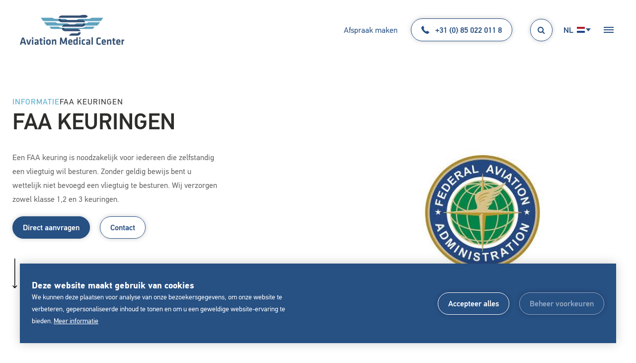

--- FILE ---
content_type: text/html; charset=UTF-8
request_url: https://aviationmedical.nl/de-medische-keuringen/faa-keuringen
body_size: 11081
content:
<!DOCTYPE html>
<html>
<head>
    <title>FAA keuringen</title>

    <meta charset="utf-8">
    <meta name="viewport" content="width=device-width, initial-scale=1, maximum-scale=1">

<meta name="description" lang="nl" content="Een FAA keuring is noodzakelijk voor iedereen die zelfstandig een vliegtuig wil besturen. Wij verzorgen medische keuringen in klasse 1,2 en 3.">
<meta name="keywords" lang="nl" content="">
<meta name="author" lang="nl" content="Aviation Medical Center">
<meta name="robots" lang="nl" content="all">

<meta name="format-detection" content="telephone=no">

<meta http-equiv="X-UA-Compatible" content="IE=edge,chrome=1">
<meta http-equiv="pragma" lang="nl" content="">
<meta http-equiv="imagetoolbar" lang="nl" content="no">
<meta http-equiv="language" content="nl">


            <meta property="og:title" content="FAA keuringen" />        <meta property="og:description" content="Een FAA keuring is noodzakelijk voor iedereen die zelfstandig een vliegtuig wil besturen. Wij verzorgen medische keuringen in klasse 1,2 en 3." />        <meta property="og:url" content="/de-medische-keuringen/faa-keuringen" />

                    <meta property="og:type" content="article">
                                                <meta property="og:image" content="/media/images/servicegroup/3/2/325_faa.jpg" />
                    <meta property="og:image:width" content="292" />
                    <meta property="og:image:height" content="390" />
                                            
    <link href="/public/themes/www/_compiled/css/libraries-30b15a36d6.css" rel="stylesheet" type="text/css">

                                    
    <link href="/public/themes/www/_compiled/css/corporate-desktop-ab15350d5b.css" rel="stylesheet" type="text/css">
        <link rel="shortcut icon" href="/public/themes/www/_compiled/favicons/favicon.ico" type="image/x-icon">
    <link rel="shortcut icon" href="/public/themes/www/_compiled/favicons/favicon-16x16.png" type="image/x-icon">
    <link rel="shortcut icon" href="/public/themes/www/_compiled/favicons/favicon-32x32.png" type="image/x-icon">

    <link rel="apple-touch-icon" href="/public/themes/www/_compiled/favicons/apple-touch-icon-114x114.png" type="image/png">
    <link rel="apple-touch-icon" href="/public/themes/www/_compiled/favicons/apple-touch-icon-120x120.png" type="image/png">
    <link rel="apple-touch-icon" href="/public/themes/www/_compiled/favicons/apple-touch-icon-144x144.png" type="image/png">
    <link rel="apple-touch-icon" href="/public/themes/www/_compiled/favicons/apple-touch-icon-152x152.png" type="image/png">
    <link rel="apple-touch-icon" href="/public/themes/www/_compiled/favicons/apple-touch-icon-167x167.png" type="image/png">
    <link rel="apple-touch-icon" href="/public/themes/www/_compiled/favicons/apple-touch-icon-180x180.png" type="image/png">
    <link rel="apple-touch-icon" href="/public/themes/www/_compiled/favicons/apple-touch-icon-57x57.png" type="image/png">
    <link rel="apple-touch-icon" href="/public/themes/www/_compiled/favicons/apple-touch-icon-60x60.png" type="image/png">
    <link rel="apple-touch-icon" href="/public/themes/www/_compiled/favicons/apple-touch-icon-72x72.png" type="image/png">
    <link rel="apple-touch-icon" href="/public/themes/www/_compiled/favicons/apple-touch-icon-76x76.png" type="image/png">

    <link rel="manifest" href="/public/themes/www/_compiled/favicons/manifest.json">
            <link rel="alternate" href="/de-medische-keuringen/faa-examinations" hreflang="en" />
        <!--[if lt IE 9]>
    <script src="https://cdnjs.cloudflare.com/ajax/libs/html5shiv/3.7.3/html5shiv.min.js"></script>
    <![endif]-->

    <script data-cookieconsent="ignore">
		var ccform_prefix = "cookieConsent_ccform_";
		window.dataLayer = window.dataLayer || [];
		function gtag() {
			dataLayer.push(arguments)
		}
		gtag("consent", "default", {
			ad_personalization: window.localStorage.getItem(ccform_prefix + "social") === "true" ? "granted" : "denied",
			ad_storage: window.localStorage.getItem(ccform_prefix + "ads") === "true" ? "granted" : "denied",
			ad_user_data: window.localStorage.getItem(ccform_prefix + "ad_user_data") === "true" ? "granted" : "denied",
			analytics_storage: window.localStorage.getItem(ccform_prefix + "analytics") === "true" ? "granted" : "denied",
			functionality_storage: window.localStorage.getItem(ccform_prefix + "functional") === "true" ? "granted" : "granted",
			personalization_storage: "denied",
			security_storage: "granted"
		});
    </script>

    <!--
        WiNGZZ is powered by STUDiO iBiZZ, ©2009 - 2026
        SITE   : 1
        MODULE : Servicegroup        ID     : 4
    -->
<script type="text/javascript">
    var Site = {
        "id" : 1
    };

    // <!--
    function getTokenName() {
        return 'wingzz_token';
    }

    function getTokenValue() {
        return 'Qm$0F2VFaXyigjCg$ojj5kyqEq6SkHBWPUWYEMnb';
    }
    // -->
</script>
<script>
    // Exports data for Facebook Pixel
    var studioibizz_information_facebook = {
        content_ids: [4],
        content_type: "Servicegroup",
            };
</script>

                                    
<!-- Google Tag Manager -->
<script>(function(w,d,s,l,i){w[l]=w[l]||[];w[l].push({'gtm.start':
new Date().getTime(),event:'gtm.js'});var f=d.getElementsByTagName(s)[0],
j=d.createElement(s),dl=l!='dataLayer'?'&l='+l:'';j.async=true;j.src=
'https://www.googletagmanager.com/gtm.js?id='+i+dl;f.parentNode.insertBefore(j,f);
})(window,document,'script','dataLayer','GTM-MT9XHQVZ');</script>
<!-- End Google Tag Manager -->

    
<!-- Google Tag Manager (noscript) -->
<noscript><iframe src="https://www.googletagmanager.com/ns.html?id=GTM-MT9XHQVZ"
height="0" width="0" style="display:none;visibility:hidden"></iframe></noscript>
<!-- End Google Tag Manager (noscript) -->

    </head><body class="view">
    
<div id="topcontainer">
    
    <div id="svg-sprite" style="display:none;"><svg xmlns="http://www.w3.org/2000/svg" xmlns:xlink="http://www.w3.org/1999/xlink"><symbol viewBox="0 0 10 60" id="arrow-long" xmlns="http://www.w3.org/2000/svg"><path d="M4 0h1.5v58.9H4z"/><path d="M4.8 60L0 54.9l1.1-1.1 3.7 4 3.6-4 1.1 1.1z"/></symbol><symbol viewBox="0 0 30 30" id="arrow-short" xmlns="http://www.w3.org/2000/svg"><path d="M27.4 12.9H8.9L14.7 7c.3-.3.5-.6.5-1s-.2-.8-.4-1.1l-1-.9c-.3-.3-.7-.4-1.1-.4-.4 0-.8.2-1.1.4l-10 10c-.3.3-.4.7-.4 1.1 0 .4.2.8.4 1.1l10 10c.3.3.7.4 1.1.4.4 0 .8-.2 1.1-.4l.9-.9c.3-.3.4-.7.4-1.1 0-.4-.2-.8-.4-1.1l-5.9-5.9h18.6c.8 0 1.5-.7 1.5-1.6v-1.3c.1-.8-.6-1.4-1.5-1.4"/></symbol><symbol viewBox="0 0 24 24" id="authentication--edit" xmlns="http://www.w3.org/2000/svg"><path d="M19.8 9.8l-5.6-5.6 1.1-1.1c1.3.5 2.4 1.3 3.4 2.2 1 1 1.7 2.1 2.2 3.4l-1.1 1.1zM9.2 20.4c-1-2.6-3.1-4.6-5.6-5.6l10-10 5.6 5.6-10 10zm-6.1-2.3c0-.9-.1-1.7-.1-2.5 2.5.9 4.5 2.9 5.4 5.4-.9-.1-1.7-.1-2.6-.1-.2-1.4-1.3-2.5-2.7-2.8m.1 2.7V19c.9.3 1.5 1 1.7 1.8-.6.1-1.2 0-1.7 0M22.8 8.7C22.3 6.9 21.3 5.3 20 4c-1.3-1.3-2.9-2.3-4.6-2.8-.3-.1-.7 0-.9.2l-13 13c-.2.2-.3.5-.3.7.2 2.1.2 4.3.2 6.6 0 .5.4.9.9.9 2.3 0 4.5.1 6.6.2H9c.2 0 .5-.1.6-.3l13-13c.3-.2.3-.5.2-.8"/></symbol><symbol viewBox="0 0 24 24" id="authentication--email" xmlns="http://www.w3.org/2000/svg"><path d="M16 12l5.6-5v10L16 12zM2.4 7L8 12l-5.6 5V7zm9.6 7.2L2.5 5.7c.1-.1.2-.1.3-.1h18.5c.1 0 .2 0 .3.1L12 14.2zm9.2 4.2H2.8c-.1 0-.2 0-.3-.1l6.3-5.6 2.9 2.6c.1.1.2.1.3.1.1 0 .2 0 .3-.1l2.9-2.6 6.3 5.6c-.1.1-.2.1-.3.1m0-14.8H2.8C1.4 3.6.4 4.6.4 6v12c0 1.3 1.1 2.4 2.4 2.4h18.5c1.3 0 2.4-1.1 2.4-2.4V6c-.1-1.4-1.1-2.4-2.5-2.4"/></symbol><symbol viewBox="0 0 24 24" id="authentication--password" xmlns="http://www.w3.org/2000/svg"><path d="M20.9 21.9H3.1V11.4h17.8v10.5zM6.6 7.4C6.6 4.4 9 2 12 2c2.9 0 5.3 2.4 5.3 5.4v2H6.6v-2zm14.3 2h-1.6v-2c0-4-3.3-7.3-7.3-7.3S4.7 3.4 4.7 7.4v2H3.1c-1.1 0-2 .9-2 2v10.5c0 1.1.9 2 2 2h17.8c1.1 0 2-.9 2-2V11.4c0-1.1-.9-2-2-2"/><path d="M11 17.1v2.3h2v-2.3c.6-.4 1.1-1 1.1-1.8 0-1.1-.9-2.1-2.1-2.1-1.1 0-2.1.9-2.1 2.1 0 .8.5 1.5 1.1 1.8"/></symbol><symbol viewBox="0 0 30 30" id="checkout--cart" xmlns="http://www.w3.org/2000/svg"><path d="M20.9 21.8c0 .7-.6 1.1-1.1 1.1-.7 0-1.1-.6-1.1-1.1v-6.4c0-.7.6-1.1 1.1-1.1.7 0 1.1.6 1.1 1.1v6.4zm-4.8 0c0 .7-.6 1.1-1.1 1.1-.7 0-1.1-.6-1.1-1.1v-6.4c0-.7.6-1.1 1.1-1.1.7 0 1.1.6 1.1 1.1v6.4zm-4.7 0c0 .7-.6 1.1-1.1 1.1-.6 0-1.1-.6-1.1-1.1v-6.4c0-.7.6-1.1 1.1-1.1.7 0 1.1.6 1.1 1.1v6.4zM9 6.1c0-.4.3-.7.7-.7h10.4c.4 0 .7.3.7.7v3.3H8.9L9 6.1zm15.1 3.2V6.1c0-2.1-1.7-3.8-3.8-3.8H9.9c-2.1 0-4 1.7-4 3.8v3.3h-4c-1 0-1.7.7-1.7 1.7v3.7c0 1 .7 1.7 1.7 1.7h.6l1.8 9.9c.1.9.9 1.4 1.7 1.4h18.2c.9 0 1.6-.6 1.7-1.4l1.8-10.1h.4c1 0 1.7-.7 1.7-1.7v-3.7c0-1-.7-1.7-1.7-1.7l-4 .1z"/></symbol><symbol viewBox="0 0 57 57" id="checkout--cart-plus" xmlns="http://www.w3.org/2000/svg"><path d="M42.1 32.8c-3.4 0-6.5-1-9.2-2.7v10c0 1-.8 1.8-1.8 1.8s-1.8-.8-1.8-1.8V30c0-.8.6-1.5 1.3-1.8-2.2-2.1-3.8-4.8-4.6-7.8H14.1v-5.2c0-.6.5-1.2 1.2-1.2h10.2c.2-1.7.7-3.4 1.4-4.9H15.3c-3.4 0-6.1 2.7-6.1 6.1v5.2H2.9C1.4 20.4.3 21.6.3 23v5.7c0 1.5 1.2 2.6 2.6 2.6h.8l2.9 15.9c.2 1.3 1.3 2.2 2.6 2.2h28.7c1.3 0 2.4-.9 2.6-2.2l2.7-14.6c-.4.2-.8.2-1.1.2zm-24.3 7.3c0 1-.8 1.8-1.8 1.8s-1.8-.8-1.8-1.8V30c0-1 .8-1.8 1.8-1.8s1.8.8 1.8 1.8v10.1zm7.5 0c0 1-.8 1.8-1.8 1.8s-1.8-.8-1.8-1.8V30c0-1 .8-1.8 1.8-1.8s1.8.8 1.8 1.8v10.1z"/><path d="M42.1 1.5C34 1.5 27.4 8 27.4 16.2S34 30.8 42.1 30.8s14.7-6.6 14.7-14.7S50.2 1.5 42.1 1.5zm6 16.2h-4.5v4.5c0 .8-.7 1.5-1.5 1.5s-1.5-.7-1.5-1.5v-4.5h-4.5c-.8 0-1.5-.7-1.5-1.5s.7-1.5 1.5-1.5h4.5v-4.5c0-.8.7-1.5 1.5-1.5s1.5.7 1.5 1.5v4.5h4.5c.8 0 1.5.7 1.5 1.5s-.7 1.5-1.5 1.5z"/></symbol><symbol id="checkout--delete" viewBox="0 0 24 24" xml:space="preserve" xmlns="http://www.w3.org/2000/svg"><style>.st0{fill:#1d1d1b}</style><path class="st0" d="M18.2 21.2H5.8l-1-15.9h14.3l-.9 15.9zM12 2.8c.6 0 1.2.2 1.6.6h-3.3c.5-.4 1.1-.6 1.7-.6m9.6.6h-5.7C15.2 1.9 13.7.9 12 .9c-1.7 0-3.2 1-3.9 2.5H2.4c-.5 0-.9.4-.9.9s.4.9.9.9H3l1 16c.1 1 .9 1.8 1.8 1.8h12.4c1 0 1.8-.8 1.8-1.8l1-16h.6c.5 0 .9-.4.9-.9s-.4-.9-.9-.9"/><path class="st0" d="M8.5 19.7c.6 0 1-.5.9-1l-.6-11c0-.5-.5-.9-1-.9s-.9.5-.9 1l.6 11c.1.5.5.9 1 .9M15.4 19.7c.1 0 .1 0 0 0 .5 0 .9-.4 1-.9l.6-11c0-.5-.4-.9-.9-1-.5 0-.9.4-1 .9l-.6 11c0 .5.4.9.9 1M12 19.7c.5 0 .9-.4.9-.9v-11c0-.5-.4-.9-.9-.9s-.9.4-.9.9v11c0 .5.4.9.9.9"/></symbol><symbol viewBox="0 0 22 22" id="checkout--filter" xmlns="http://www.w3.org/2000/svg"><path d="M1.6 19.2h10c.5 1.3 1.7 2.3 3.2 2.3 1.5 0 2.7-1 3.2-2.3h2.2c.6 0 1.1-.5 1.1-1.1 0-.6-.5-1.1-1.1-1.1H18c-.5-1.3-1.7-2.3-3.2-2.3s-2.7 1-3.2 2.3h-10c-.6 0-1.1.5-1.1 1.1 0 .6.5 1.1 1.1 1.1m13.3-2.3c.6 0 1.1.5 1.1 1.1 0 .6-.5 1.1-1.1 1.1-.6 0-1.1-.5-1.1-1.1-.1-.6.4-1.1 1.1-1.1m6.6-5.9c0-.6-.5-1.1-1.1-1.1h-10c-.5-1.4-1.8-2.3-3.3-2.3-1.5 0-2.7 1-3.2 2.3H1.6C1 9.9.5 10.4.5 11c0 .6.5 1.1 1.1 1.1h2.2c.5 1.3 1.7 2.3 3.2 2.3 1.5 0 2.7-1 3.2-2.3h10c.8 0 1.3-.5 1.3-1.1M8.3 11c0 .6-.5 1.1-1.1 1.1-.7 0-1.2-.5-1.2-1.1 0-.6.5-1.1 1.1-1.1.7 0 1.2.5 1.2 1.1M1.6 5.1h10c.5 1.3 1.7 2.3 3.2 2.3 1.5 0 2.7-1 3.2-2.3h2.2c.6 0 1.1-.5 1.1-1.1 0-.6-.5-1.1-1.1-1.1H18C17.5 1.6 16.3.6 14.8.6c-1.5 0-2.7 1-3.2 2.3h-10C1 2.8.5 3.3.5 3.9c0 .7.5 1.2 1.1 1.2m13.3-2.3c.6 0 1.1.5 1.1 1.1 0 .6-.5 1.1-1.1 1.1-.6 0-1.1-.5-1.1-1.1-.1-.6.4-1.1 1.1-1.1"/></symbol><symbol viewBox="0 0 40 40" id="checkout--service" xmlns="http://www.w3.org/2000/svg"><path d="M36.4 23c0 1.9-1.5 3.4-3.4 3.4h-2v-9.1h2c1.9 0 3.4 1.5 3.4 3.4V23zM22.5 37.5H20c-.8 0-1.5-.7-1.5-1.5s.7-1.5 1.5-1.5h2.5c.8 0 1.5.7 1.5 1.5s-.7 1.5-1.5 1.5M9.1 26.4H7c-1.9 0-3.4-1.5-3.4-3.4v-2.3c0-1.9 1.5-3.4 3.4-3.4h2v9.1zm24.3-11.1v-1.5c0-3.6-1.3-6.9-3.6-9.4C27.4 1.9 24.2.5 20.6.5h-1.2c-3.5 0-6.8 1.4-9.2 3.9-2.3 2.5-3.6 5.8-3.6 9.4v1.5c-2.8.2-5 2.5-5 5.4V23c0 3 2.4 5.4 5.4 5.4h3c.5 0 1-.4 1-1V16.3c0-.5-.4-1-1-1H8.6v-1.5c0-6.5 4.6-11.3 10.8-11.3h1.2c6.1 0 10.8 4.9 10.8 11.3v1.5H30c-.5 0-1 .4-1 1v11.1c0 .5.4 1 1 1h1.4c-.4 5.1-3.9 6.3-5.6 6.6-.5-1.4-1.8-2.4-3.3-2.4H20c-1.9 0-3.5 1.5-3.5 3.4s1.6 3.5 3.5 3.5h2.5c1.6 0 2.9-1.1 3.3-2.5.8-.1 2.1-.4 3.3-1.1 1.8-1 3.9-3.2 4.2-7.4 2.8-.2 5-2.5 5-5.3v-2.3c.1-3.1-2.1-5.4-4.9-5.6"/></symbol><symbol viewBox="0 0 22 22" id="checkout--sort" xmlns="http://www.w3.org/2000/svg"><path d="M8.9 7.5L5.6 4.2c-.2-.3-.5-.4-.9-.4-.3 0-.6.1-.8.4L.5 7.5C.1 8 0 8.7.5 9.2s1.2.5 1.7 0l1.4-1.4V14c0 .7.5 1.2 1.2 1.2S6 14.7 6 14V7.9l1.3 1.3c.5.5 1.2.5 1.7 0 .4-.5.4-1.2-.1-1.7M13.1 14.5l3.3 3.3c.2.2.5.4.9.4.3 0 .6-.1.8-.4l3.4-3.4c.5-.5.5-1.2 0-1.7s-1.2-.5-1.7 0l-1.4 1.4V7.9c0-.7-.5-1.2-1.2-1.2S16 7.2 16 7.9v6.2l-1.3-1.3c-.5-.5-1.2-.5-1.7 0-.4.5-.4 1.2.1 1.7"/></symbol><symbol id="checkout--trash" viewBox="0 0 24 24" xml:space="preserve" xmlns="http://www.w3.org/2000/svg"><style>.st0{fill:#1d1d1b}</style><path class="st0" d="M18.2 21.2H5.8l-1-15.9h14.3l-.9 15.9zM12 2.8c.6 0 1.2.2 1.6.6h-3.3c.5-.4 1.1-.6 1.7-.6m9.6.6h-5.7C15.2 1.9 13.7.9 12 .9c-1.7 0-3.2 1-3.9 2.5H2.4c-.5 0-.9.4-.9.9s.4.9.9.9H3l1 16c.1 1 .9 1.8 1.8 1.8h12.4c1 0 1.8-.8 1.8-1.8l1-16h.6c.5 0 .9-.4.9-.9s-.4-.9-.9-.9"/><path class="st0" d="M8.5 19.7c.6 0 1-.5.9-1l-.6-11c0-.5-.5-.9-1-.9s-.9.5-.9 1l.6 11c.1.5.5.9 1 .9M15.4 19.7c.1 0 .1 0 0 0 .5 0 .9-.4 1-.9l.6-11c0-.5-.4-.9-.9-1-.5 0-.9.4-1 .9l-.6 11c0 .5.4.9.9 1M12 19.7c.5 0 .9-.4.9-.9v-11c0-.5-.4-.9-.9-.9s-.9.4-.9.9v11c0 .5.4.9.9.9"/></symbol><symbol viewBox="0 0 24 24" id="close" xmlns="http://www.w3.org/2000/svg"><path fill="#1d1d1b" d="M22.8 21.5L13.3 12l9.5-9.5-1.3-1.3-9.5 9.5-9.5-9.5-1.3 1.3 9.5 9.5-9.5 9.5 1.3 1.3 9.5-9.5 9.5 9.5z"/></symbol><symbol viewBox="0 0 20 20" id="favorite" xmlns="http://www.w3.org/2000/svg"><path d="M19.4 4.5C19 3.2 18.1 2.2 17 1.7c-.9-.5-1.8-.5-2.6-.5-1.9 0-3.5.8-4.4 2.2C9.1 2 7.4 1.2 5.5 1.2c-.8 0-1.7.2-2.5.5-1.1.5-2 1.6-2.4 2.9C0 6.1.1 7.8.8 9.2c.6 1.3 2.6 3.9 8.5 9.3l.3.3c.1.1.3.1.4.1h.1c.1 0 .1 0 .2-.1h.2l.3-.3c5.9-5.3 7.9-8 8.5-9.3.6-1.4.6-3.2.1-4.7zm-1.2 4.1c-.8 1.6-3.6 4.6-8.1 8.8l-.1.1-.1-.1c-4.6-4.2-7.3-7.2-8.1-8.8-.5-1-.6-2.4-.2-3.7.4-1 1.1-1.8 1.9-2.1.6-.3 1.4-.5 2-.5 1.6 0 2.9.7 3.6 1.8l.4.6c.1.2.2.3.5.3.1 0 .4-.1.5-.2v-.2l.4-.6c.7-1.1 2.1-1.8 3.6-1.8.6 0 1.3.2 2 .5.8.4 1.5 1.1 1.9 2.1.3 1 .5 2.5-.2 3.8z"/></symbol><symbol viewBox="0 0 20 20" id="favorite-full" xmlns="http://www.w3.org/2000/svg"><path d="M19.4 4.5C19 3.2 18.1 2.2 17 1.7c-.9-.5-1.8-.5-2.6-.5-1.9 0-3.5.8-4.4 2.2C9.1 2 7.4 1.2 5.5 1.2c-.8 0-1.7.2-2.5.5-1.1.5-2 1.6-2.4 2.9C0 6.1.1 7.8.8 9.2c.6 1.3 2.6 3.9 8.5 9.3l.3.3c.1.1.3.1.4.1h.1c.1 0 .1 0 .2-.1h.2l.3-.3c5.9-5.3 7.9-8 8.5-9.3.6-1.4.6-3.2.1-4.7z"/></symbol><symbol viewBox="0 0 22 22" id="general--mail" xmlns="http://www.w3.org/2000/svg"><path d="M20.7 16.6c0 .8-.7 1.5-1.5 1.5H2.7c-.8 0-1.5-.7-1.5-1.5V5.4c0-.8.7-1.5 1.5-1.5h16.5c.8 0 1.5.7 1.5 1.5v11.2zM19.3 2.7H2.7C1.2 2.7 0 3.9 0 5.4v11.3c0 1.5 1.2 2.7 2.7 2.7h16.5c1.5 0 2.7-1.2 2.7-2.7V5.4c0-1.5-1.2-2.7-2.6-2.7"/><path d="M13.9 10.9l5.3-4.8c.2-.2.3-.6 0-.9-.2-.2-.6-.3-.9 0L11 11.8l-1.4-1.3-.1-.1-5.9-5.2c-.2-.3-.6-.3-.9 0-.2.3-.2.6 0 .9l5.4 4.8-5.4 5c-.2.2-.3.6 0 .9.2.1.4.2.5.2.1 0 .3-.1.4-.2l5.5-5.1 1.5 1.3c.1.1.3.2.4.2.1 0 .3-.1.4-.2l1.5-1.4 5.4 5.2c.1.1.3.2.4.2.2 0 .3-.1.4-.2.2-.2.2-.6 0-.9l-5.2-5z"/></symbol><symbol viewBox="0 0 22 22" id="general--print" xmlns="http://www.w3.org/2000/svg"><path d="M19.8 12.9c0 1.1-.9 1.9-1.9 1.9h-.5v-1.4h.8c.3 0 .6-.3.6-.6s-.3-.6-.6-.6H3.8c-.3 0-.6.3-.6.6s.3.6.6.6h.9v1.4h-.6c-1.1 0-1.9-.9-1.9-1.9v-5c0-1 .9-1.9 1.9-1.9h13.7c1.1 0 1.9.9 1.9 1.9v5zM16.2 20c0 .2-.2.4-.4.4H6.2c-.2 0-.4-.2-.4-.4v-6.5h10.4V20zM5.8 3.6c0-1.1.9-1.9 1.9-1.9h6.5c1.1 0 1.9.9 1.9 1.9v1.2H5.8V3.6zm12.1 1.2h-.5V3.6c0-1.7-1.4-3.1-3.1-3.1H7.7C6 .5 4.6 1.9 4.6 3.6v1.2h-.5C2.4 4.8 1 6.2 1 7.9v5C1 14.6 2.4 16 4.1 16h.5v3.9c0 .9.7 1.5 1.5 1.5h9.6c.9 0 1.5-.7 1.5-1.5V16h.5c1.7 0 3.1-1.4 3.1-3.1v-5c.2-1.7-1.2-3.1-2.9-3.1"/><path d="M7.2 16.4h7.5c.3 0 .6-.3.6-.6s-.3-.6-.6-.6H7.2c-.3 0-.6.3-.6.6s.3.6.6.6M14.7 17.6H7.3c-.3 0-.6.3-.6.6s.3.6.6.6h7.5c.3 0 .6-.3.6-.6-.1-.4-.3-.6-.7-.6M17.9 7.1h-1.2c-.3 0-.6.3-.6.6s.3.6.6.6h1.2c.3 0 .6-.3.6-.6-.1-.3-.3-.6-.6-.6"/></symbol><symbol viewBox="0 0 40 40" id="phone" xmlns="http://www.w3.org/2000/svg"><path d="M40 31.6c.1.6-.1 1.2-.6 1.7l-5.6 5.6c-.3.3-.6.5-1 .7-.4.2-.8.3-1.2.4H30.7c-.5 0-1.4-.1-2.6-.3-1.2-.2-2.7-.6-4.4-1.4-1.7-.7-3.7-1.8-5.9-3.2s-4.5-3.4-7-5.9c-2-1.9-3.6-3.8-4.9-5.6-1.3-1.8-2.3-3.4-3.1-4.9S1.4 15.8 1 14.6c-.4-1.2-.7-2.3-.8-3.2C0 10.5 0 9.8 0 9.3v-.8c.1-.5.2-.9.4-1.3s.4-.7.7-1L6.7.6c.5-.4.9-.6 1.4-.6.4 0 .7.1 1 .3.3.2.5.5.7.8l4.5 8.6c.3.5.3.9.2 1.5-.1.5-.4 1-.7 1.4l-2.1 2.1c-.1.1-.1.1-.2.3 0 .1-.1.2-.1.3.1.6.4 1.3.8 2 .3.7.9 1.5 1.6 2.5.7 1 1.7 2.1 3 3.4 1.3 1.3 2.4 2.3 3.4 3 1 .7 1.8 1.2 2.5 1.6.7.3 1.2.5 1.5.6l.5.1c.1 0 .1 0 .3-.1.1 0 .2-.1.3-.1l2.4-2.5c.5-.4 1.1-.7 1.8-.7.5 0 .9.1 1.1.3l8.2 4.8c.7.3 1.1.8 1.2 1.4"/></symbol><symbol viewBox="0 0 40 40" id="search" xmlns="http://www.w3.org/2000/svg"><path d="M16.4 29C9.5 29 3.9 23.3 3.9 16.4S9.5 3.9 16.4 3.9 29 9.5 29 16.4 23.3 29 16.4 29M40 37.3L29.3 26.6c2.2-2.8 3.5-6.3 3.5-10.2 0-9-7.3-16.4-16.4-16.4C7.4 0 0 7.4 0 16.4s7.4 16.4 16.4 16.4c3.8 0 7.4-1.3 10.1-3.5L37.3 40l2.7-2.7z"/></symbol><symbol viewBox="0 0 20 20" id="vacancy--education" xmlns="http://www.w3.org/2000/svg"><path d="M14.9 13.2c0 .7-2 1.5-4.9 1.5-2.9 0-4.9-.8-4.9-1.5v-2.5l4.8 1.9c.1.1.3.1.4 0l4.8-1.9-.2 2.5zM10 5.3l7.7 3.1-7.7 3.1-7.7-3.1L10 5.3zm9.4 2.6l-9.2-3.7c-.1-.1-.3-.1-.4 0L.6 7.9c-.3.1-.5.4-.3.7.1.1.2.3.3.3L4 10.2v2.9c0 .6.4 1.5 2.1 2.1 1.3.4 2.6.6 4 .5 2.8 0 6.1-.7 6.1-2.6v-2.9l1.3-.5V12c0 .3.2.6.5.6s.6-.2.6-.5V9.3l1-.4c.3-.1.4-.4.3-.7-.2-.1-.3-.3-.5-.3"/></symbol><symbol viewBox="0 0 20 20" id="vacancy--hours" xmlns="http://www.w3.org/2000/svg"><path d="M16.9 7.1c-.8-1.8-2.1-3.2-4-4-1.9-.8-4-.8-5.8 0-1.8.8-3.2 2.1-4 4-.4.9-.6 1.9-.6 2.9s.2 2 .6 2.9c.8 1.8 2.1 3.2 4 4 .9.4 1.9.6 2.9.6s2-.2 2.9-.6c1.8-.8 3.2-2.1 4-4 .4-.9.6-1.9.6-2.9s-.2-2-.6-2.9zm-.7 2.9c0 1.1-.3 2.2-.8 3.1-.5.9-1.3 1.7-2.3 2.2-.9.5-2 .8-3.1.8-.8 0-1.6-.2-2.4-.5-.8-.3-1.4-.8-2-1.3-.5-.5-1-1.2-1.3-2-.3-.7-.5-1.5-.5-2.3 0-1.1.3-2.1.8-3.1C5.2 6 6 5.2 6.9 4.7c.9-.5 2-.8 3.1-.8s2.1.3 3.1.8c.9.5 1.7 1.3 2.2 2.2.6 1 .9 2 .9 3.1z"/><path d="M10.7 9.8v-4c0-.4-.3-.7-.7-.7-.4 0-.7.3-.7.7v4.3c0 .2.1.4.2.5l2.4 2.4c.1.1.3.2.5.2s.3-.1.5-.2c.3-.3.3-.7 0-.9l-2.2-2.3z"/></symbol><symbol viewBox="0 0 14.1 20" id="vacancy--marker" xmlns="http://www.w3.org/2000/svg"><path d="M6.9 1.8C3.7 1.8 1 4.4 1 7.7c0 1.1.3 2.2.9 3.1l4.4 7.1c.2.3.3.3.6.3s.5-.2.6-.3l4.3-7.2c.5-.9.9-1.9.9-3 .1-3.2-2.6-5.9-5.8-5.9zm4.4 5.9c0 .8-.2 1.6-.6 2.3L7 16.1 3.2 9.9c-.4-.7-.7-1.5-.7-2.2 0-2.4 2-4.4 4.4-4.4s4.4 1.9 4.4 4.4z"/><path d="M6.9 4.5c-1.7 0-3.1 1.4-3.1 3.1s1.4 3.1 3.1 3.1 3.1-1.3 3.1-3-1.3-3.2-3.1-3.2zm1.7 3.2c0 .9-.7 1.6-1.6 1.6-.9 0-1.6-.7-1.6-1.6C5.3 6.8 6 6 6.9 6s1.7.8 1.7 1.7z"/></symbol><symbol viewBox="0 0 14.1 20" id="vacancy--user" xmlns="http://www.w3.org/2000/svg"><path d="M7.1 9c2.3 0 4.2-1.9 4.2-4.2C11.3 2.5 9.4.6 7.1.6 4.8.6 2.9 2.5 2.9 4.8 2.8 7.1 4.7 9 7.1 9zM4.5 4.8c0-1.4 1.1-2.5 2.5-2.5s2.5 1.1 2.5 2.5S8.4 7.3 7 7.3 4.5 6.2 4.5 4.8zM7.1 10.3c-3.4 0-6.2 2.8-6.2 6.2v2.1c0 .5.4.9.9.9h10.7c.5 0 .9-.4.9-.9v-2.1c-.1-3.4-2.9-6.2-6.3-6.2zm4.4 6.2v1.2h-9v-1.2C2.5 14 4.5 12 7 12s4.5 2.1 4.5 4.5z"/></symbol><symbol viewBox="0 0 40 40" id="whatsapp" xmlns="http://www.w3.org/2000/svg"><path d="M31.6 28.2c-.5 1.4-2.4 2.5-3.9 2.8-1 .2-2.4.4-7-1.5-5.9-2.4-9.7-8.4-10-8.8-.3-.4-2.4-3.2-2.4-6 0-2.9 1.5-4.3 2-4.9.5-.5 1.3-.7 2-.7h.7c.6 0 .9.1 1.3 1 .5 1.2 1.7 4 1.8 4.3.1.3.3.7.1 1.1-.2.4-.4.6-.6.9-.3.3-.6.6-.9 1-.3.3-.6.7-.2 1.2.3.6 1.5 2.5 3.2 4 2.2 2 4 2.6 4.7 2.9.5.2 1.1.2 1.4-.2.4-.5 1-1.3 1.6-2.1.4-.6.9-.6 1.4-.4.5.2 3.4 1.6 4 1.9.6.3 1 .4 1.1.7.2.3.2 1.5-.3 2.8M20 0C9 0 0 9 0 20c0 4.4 1.4 8.4 3.8 11.7l-2.5 7.4L9 36.7c3.2 2.1 6.9 3.3 11 3.3 11 0 20-9 20-20S31 0 20 0"/></symbol></svg></div>
    
        














    <header id="Header" class="elementHeader">
    
                <div id="headerMiddle">
            <div class="container">
                <div class="left">
                                                                        
    <a class="navbar-brand" href="/">
        <img src="/public/themes/www/_compiled/images/logo.png" alt="Aviation Medical Center" title="Aviation Medical Center"/>
    </a>

                                                            </div>
                <div class="middle">
                                    </div>
                <div class="right">
                                                                        
                                
    <ul class="navbar topNav">
                    <li>
                <a target="_self" href="/afspraak-maken">
                    Afspraak maken
                </a>
            </li>
            </ul>

                            
                                                                                                
    <nav>
        <a href="tel:+31 (0) 85 022 011 8" class="more outline callto">
            <span class="icon"><svg width="20" height="20"><use xlink:href="#phone"></svg></span>
            +31 (0) 85 022 011 8
        </a>
    </nav>

                                                                                                
                                
                <form class="searchtop elementSearch" action="https://www.aviationmedical.nl/zoeken">
        <div class="input-group">
            <input class="form-control"
                   type="text"
                   placeholder="Zoeken"
                   name="search"
                   value=""
            >
            <span class="input-group-btn">
                <button type="submit" class="btn btn-default">
                                            <span class="ico"></span>
                                                        </button>
            </span>
        </div>
    </form>

    
                            
                                                                                                
                                
        <div class="elementLangselect dropdown">
        <button type="button" class="btn dropdown-toggle" data-toggle="dropdown" aria-haspopup="true" aria-expanded="false">
                                                <span class="lang">nl</span>                    <img src="/public/themes/www/_compiled/images/langs/nl.png" />                                                                </button>
        <div class="dropdown-menu">
            <ul class="block-grid one-up">
                                    <li class="active">
                        <a href="//aviationmedical.nl">
                            <span class="lang">nl</span>                            <img src="/public/themes/www/_compiled/images/langs/nl.png" />                        </a>
                    </li>
                                    <li>
                        <a href="//aviationmedical.nl/en_GB">
                            <span class="lang">en</span>                            <img src="/public/themes/www/_compiled/images/langs/en.png" />                        </a>
                    </li>
                            </ul>
        </div>
    </div>


                            
                                                                                                
                                
            <button class="hamburger hamburger--squeeze responsive-menu-button" type="button">
                    <span class="hamburger-box"><span class="hamburger-inner"></span></span>
                    <span class="hamburger-label">Menu</span>
                    </button>
    
                            
                                                            </div>
            </div>
        </div>
            
    </header>
    
                    














    <div id="headerFancyNav" class="elementFancynav">
        <div class="bg"></div>
        <div class="inner">
            <div class="top">
                <button class="hamburger hamburger--squeeze responsive-menu-button" type="button">
                    <span class="hamburger-box"><span class="hamburger-inner"></span></span>
                    <span class="hamburger-label">Sluit</span>
                    </button>
                                                            
    <a class="fancy-brand" href="/">
        <img src="/public/themes/www/_compiled/images/logo-footer.png" alt="Aviation Medical Center" title="Aviation Medical Center">
    </a>

                                                                                
    <div class="right">
        <nav>
            <a href="tel:+31 (0) 85 022 011 8" class="more bgwhite callto">
                <span class="icon"><svg width="20" height="20"><use xlink:href="#phone"></svg></span>
                +31 (0) 85 022 011 8
            </a>
        </nav>
                        <div class="elementLangselect dropdown">
        <button type="button" class="btn dropdown-toggle" data-toggle="dropdown" aria-haspopup="true" aria-expanded="false">
                                                <span class="lang">nl</span>                    <img src="/public/themes/www/_compiled/images/langs/nl.png" />                                                                </button>
        <div class="dropdown-menu">
            <ul class="block-grid one-up">
                                    <li class="active">
                        <a href="//aviationmedical.nl">
                            <span class="lang">nl</span>                            <img src="/public/themes/www/_compiled/images/langs/nl.png" />                        </a>
                    </li>
                                    <li>
                        <a href="//aviationmedical.nl/en_GB">
                            <span class="lang">en</span>                            <img src="/public/themes/www/_compiled/images/langs/en.png" />                        </a>
                    </li>
                            </ul>
        </div>
    </div>

                <button class="hamburger hamburger--squeeze responsive-menu-button" type="button">
                    <span class="hamburger-box"><span class="hamburger-inner"></span></span>
                    <span class="hamburger-label">Menu</span>
                    </button>
    </div>

                                                </div>
            <div class="middle">
                                                            
    

    <ul class="navbar mainNav">
                    <li class="">
                <div class="inner">
                                        
        <a target="_self" href="/">
            Home
        </a>
    
                                    </div>
            </li>
                    <li class="active">
                <div class="inner">
                                        
        <a target="_self" href="/de-medische-keuringen">
            De medische keuringen
        </a>
    
                                    </div>
            </li>
                    <li class="">
                <div class="inner">
                                        
        <a target="_self" href="/psychologische-onderzoeken">
            Psychologische keuringen
        </a>
    
                                    </div>
            </li>
                    <li class="">
                <div class="inner">
                                        
        <a target="_self" href="/nieuws">
            Nieuws
        </a>
    
                                    </div>
            </li>
                    <li class="">
                <div class="inner">
                                        
        <a target="_self" href="">
            Coaching en loopbaanbegeleiding
        </a>
    
                                    </div>
            </li>
                    <li class="">
                <div class="inner">
                                        
        <a target="_self" href="/over-ons">
            Over ons
        </a>
    
                                    </div>
            </li>
                    <li class="">
                <div class="inner">
                                        
        <a target="_self" href="/direct-contact">
            Contact
        </a>
    
                                    </div>
            </li>
            </ul>

                                                </div>
            <div class="bottom">
                                                            
    
                                                </div>
        </div>
    </div>

            

    

    
    <div class="backlayer"></div>
    <div class="frontlayer"></div>
    <div class="scene">
                
                <div class=" Servicegroup view default ">
            
                

        
                                    


































































    
        <div class="Breadcrumbs">
    <div class="container">
        <ul vocab="http://schema.org/" typeof="BreadcrumbList">
            <li class="intro">U bevindt zich hier:</li>
            <li property="itemListElement" typeof="ListItem">
                <a href="/" property="item" typeof="WebPage">Home</a>
                <meta property="position" content="1">
            </li>
                            <li  property="itemListElement" typeof="ListItem">
                                            <a href="//aviationmedical.nl/de-medische-keuringen" property="item" typeof="WebPage">
                            <span property="name">De <span>medische </span>keuringen</span>
                        </a>
                                        <meta property="position" content="2">
                </li>
                            <li  class="last" property="itemListElement" typeof="ListItem">
                                            <a href="//aviationmedical.nl/de-medische-keuringen/faa-keuringen" property="item" typeof="WebPage">
                            <span property="name">FAA keuringen</span>
                        </a>
                                        <meta property="position" content="3">
                </li>
                    </ul>
                        <nav>
                    <a class="backto" href="/de-medische-keuringen" onclick="return goBack();">
                        Terug naar overzicht
                    </a>
                </nav>
            </div>
</div>    
    
            
    
        <div class="container maincontainer">
                            
                    
    <main class="row mainrow hascontent hasimage">
                    
                
            <div class="col-sm-5 maincolumn">
                                                
                        
    <div class="Heading">
        
                                
                
                                <h2><span>Informatie</span>FAA keuringen</h2>
    
            
                                
                
    <h1>FAA keuringen</h1>

            
                        
    </div>

                    
                                                                
                        
            <div class="Main">
                                                                    
                        
            <div class="Intro"><p><span><span><span>Een FAA keuring is noodzakelijk voor iedereen die zelfstandig een vliegtuig wil besturen. Zonder geldig bewijs bent u wettelijk niet bevoegd een vliegtuig te besturen. Wij verzorgen zowel klasse 1,2 en 3 keuringen.</span></span></span></p>
</div>
    
                    
                                                                                    
                        
    
                    
                                    </div>
    
                    
                                                                
                        
            <nav>
            <a  href="/afspraak-maken" target="_self"
               class="more">
                                    Direct aanvragen
                            </a>
                            <a  href="/direct-contact" target="_self"
                   class="more outline">
                                            Contact
                                    </a>
                    </nav>
    
                    
                                                                
                        
            <span class="skipto" data-scroll=".mainrow + div"><svg width="20" height="20"><use xlink:href="#arrow-long"></svg></span>
    
                    
                                                                
                        
    
                    
                                    </div>
    
            
                    
                
            <div class="col-sm-7 sidecolumn">
            
            <figure class="viewFigure">
                            <img  class="lazy" data-src="/media/images/servicegroup/3/2/326_faa.jpg" alt="" width="816" height="600" >
                            
        </figure>
    
    
        </div>
    
            
                    
                
    <div class="clearfix"></div>

            
            </main>

                
                            
                    
    <div class='row fullwidth blokkenRow2 grey' data-background='grey'><div class="col-sm-12 fullcolumn" data-position_id="A2">        














    <section
            class="Block Service Overview default " data-block_id="91" data-total="3" data-limit="" >
        
                                            
                    
                    
            
    <h4>ALLE <span>FAA KEURINGEN</span></h4>

        
                    
            
    <h3>Keuringen</h3>

        
                    
            
    
        
    
                
                                            
                    
        <ul class="block-grid one-up">
                                <li>


















































    <article
            class="Block Service Item colored bgwhite default linkdiv" >
                                
                
    <figure>
        
                            <div class="holderjs"><img data-src="empty.holder.js/540x436?theme=empty" alt=""></div>
                    
        
        
    </figure>

            
                                
                
    <div class="inner">
                                
    <div class="Heading">
        
                
                    
            
                            <h3><a href="/direct-contact" target="_self">FAA First class</a></h3>
            
        
                    
            
                                
        
    
            
    </div>

                                
                
                                <div class="Content">
            <ul>
	<li><span><span><span>Anamnese in combinatie met lichamelijk onderzoek</span></span></span></li>
	<li><span><span><span>‎Biometrie (lengte, gewicht, middelomtrek en bloeddruk)‎</span></span></span></li>
	<li><span><span><span>‎Urine onderzoek ‎</span></span></span></li>
	<li><span><span><span>‎ECG (hartfilmpje in rust)‎</span></span></span></li>
	<li><em><span><span><span>op 35-jarige leeftijd</span></span></span></em></li>
	<li><span><span><span><em>vanaf 40 jaar jaarlijks</em></span></span></span></li>
	<li><span><span><span>Standaard oogonderzoek</span></span></span></li>
	<li><span><span><span>‎Longfunctie onderzoek (peak flow)</span></span></span></li>
	<li><span><span><span>Standaard KNO (keel neus en oor) onderzoek</span></span></span></li>
	<li><em><span><span><span>Audiogram (jaarlijks)</span></span></span></em></li>
</ul>

        </div>
    
            
                                
            <nav>
                            <a href="/direct-contact" target="_self"
                   class="more">
                    Contact
                </a>
                                        <a href="/afspraak-maken" target="_self"
                   class="more outline">
                    Direct aanvragen
                </a>
                    </nav>
    
            </div>

            
                    </article>

</li>
                                    <li>


















































    <article
            class="Block Service Item colored bgwhite default linkdiv" >
                                
                
    <figure>
        
                            <div class="holderjs"><img data-src="empty.holder.js/540x436?theme=empty" alt=""></div>
                    
        
        
    </figure>

            
                                
                
    <div class="inner">
                                
    <div class="Heading">
        
                
                    
            
                            <h3><a href="/direct-contact" target="_self">FAA Second class</a></h3>
            
        
                    
            
                                
        
    
            
    </div>

                                
                
                                <div class="Content">
            <ul>
	<li><span><span><span>Anamnese in combinatie met lichamelijk onderzoek</span></span></span></li>
	<li><span><span><span>‎Biometrie (lengte, gewicht, middelomtrek en bloeddruk)‎</span></span></span></li>
	<li><span><span><span>‎Urine onderzoek ‎</span></span></span></li>
	<li><span><span><span>‎Standaard oogonderzoek</span></span></span></li>
	<li><span><span><span>‎Longfunctie onderzoek (peak flow)</span></span></span></li>
	<li><span><span><span>Standaard KNO (keel neus en oor) onderzoek</span></span></span></li>
	<li><em><span><span><span>Audiogram (jaarlijks)</span></span></span></em></li>
</ul>

        </div>
    
            
                                
            <nav>
                            <a href="/direct-contact" target="_self"
                   class="more">
                    Contact
                </a>
                                        <a href="/afspraak-maken" target="_self"
                   class="more outline">
                    Direct aanvragen
                </a>
                    </nav>
    
            </div>

            
                    </article>

</li>
                                    <li>


















































    <article
            class="Block Service Item colored bgwhite default linkdiv" >
                                
                
    <figure>
        
                            <div class="holderjs"><img data-src="empty.holder.js/540x436?theme=empty" alt=""></div>
                    
        
        
    </figure>

            
                                
                
    <div class="inner">
                                
    <div class="Heading">
        
                
                    
            
                            <h3><a href="/direct-contact" target="_self">FAA Third class</a></h3>
            
        
                    
            
                                
        
    
            
    </div>

                                
                
                                <div class="Content">
            <ul>
	<li><span><span><span>Anamnese in combinatie met lichamelijk onderzoek</span></span></span></li>
	<li><span><span><span>‎Biometrie (lengte, gewicht, middelomtrek en bloeddruk)‎</span></span></span></li>
	<li><span><span><span>‎Urine onderzoek ‎</span></span></span></li>
	<li><span><span><span>Standaard oogonderzoek</span></span></span></li>
	<li><span><span><span>‎Longfunctie onderzoek (peak flow)</span></span></span></li>
	<li><span><span><span>Standaard KNO (keel neus en oor) onderzoek</span></span></span></li>
	<li><em><span><span><span>Audiogram (jaarlijks)</span></span></span></em></li>
</ul>

        </div>
    
            
                                
            <nav>
                            <a href="/direct-contact" target="_self"
                   class="more">
                    Contact
                </a>
                                        <a href="/afspraak-maken" target="_self"
                   class="more outline">
                    Direct aanvragen
                </a>
                    </nav>
    
            </div>

            
                    </article>

</li>
                </ul>

                
                                            
                    
    
                
                    
            </section>
</div><div class='clearfix'></div></div>
    <div class='row fullwidth blokkenRow3 white' data-background='white'><div class="col-sm-12 fullcolumn" data-position_id="A3">        














    <section
            class="Block Usp Overview default " data-block_id="95" data-total="4" data-limit="" >
        
                                            
                    
                    
            
    <h3>Waarom kiezen <br><span>voor AMC?</span></h3>

        
                    
            
    

        
                    
            
    
        
    
                
                                            
                    
        <ul class="block-grid four-up">
                                <li>


















































    <article
            class="Block Usp Item colored bgwhite default linkdiv" >
                                
                
                        
            
                                
                
    <div class="inner">
                                
                
                    
            
                            <h3>Vestigingen<span>in Nederland</span></h3>
            
        
                    
            
                    
        
    
            
                                
                
                    <div class="Content">
            <p>5</p>

        </div>
    
            
            </div>

            
                    </article>

</li>
                                    <li>


















































    <article
            class="Block Usp Item colored bgwhite default linkdiv" >
                                
                
                        
            
                                
                
    <div class="inner">
                                
                
                    
            
                            <h3>Jaren ervaring<span>als keuringsinstantie</span></h3>
            
        
                    
            
                    
        
    
            
                                
                
                    <div class="Content">
            <p>20+</p>

        </div>
    
            
            </div>

            
                    </article>

</li>
                                    <li>


















































    <article
            class="Block Usp Item colored bgwhite default linkdiv" >
                                
                
                        
            
                                
                
    <div class="inner">
                                
                
                    
            
                            <h3>Klanttevredenheid<span>door onze klanten</span></h3>
            
        
                    
            
                    
        
    
            
                                
                
                    <div class="Content">
            <p>8,2</p>

        </div>
    
            
            </div>

            
                    </article>

</li>
                                    <li>


















































    <article
            class="Block Usp Item colored bgwhite default linkdiv" >
                                
                
                        
            
                                
                
    <div class="inner">
                                
                
                    
            
                            <h3>Keuringen<span>in ons aanbod</span></h3>
            
        
                    
            
                    
        
    
            
                                
                
                    <div class="Content">
            <p>13+</p>

        </div>
    
            
            </div>

            
                    </article>

</li>
                </ul>

                
                                            
                    
    
                
                    
            </section>
                                            <section class="Block Snippet Inspections colored bgtheme2 linkdiv" data-block_id="92">
        <figure><img src="/public/themes/www/_compiled/images/snippet/inspections.jpg" alt=""></figure>
        <div class="inner">
            <h4>Diverse locaties in NL</h4>
            <h3>Op verschillende locaties in Nederland</h3>
            <div class="Content">
                <p><p><span><span><span><span><span>Het Aviation Medical Center beschikt over verschillende locaties in Nederland. Op al deze locaties kunt u terecht voor een medische of psychologische keuring. Een uitzondering is de vestiging Rijswijk. Daar worden alleen medische keuringen gehouden. </span></span></span></span></span></p>
</p>
            </div>
            <nav>
                <a href="https://www.aviationmedical.nl/locaties" class="more bgwhite">Overzicht locaties</a>
            </nav>
        </div>
    </section>
    
                        
    

















































    <article
            class="Block Textblock Detail imgleft colored bggrey left top hasimg txtwhite hasbtn twobtns txt4 default linkdiv"  data-block_id="93" >
                                
    <figure>
        
                            <a href="/over-ons" target="_self">
                                        <img  class="lazy" data-src="/media/images/textblock/2/0/207_kl-gettyimages-513230542.jpg" alt="" width="620" height="550" >
                                            </a>
                    
        
        
    </figure>

                                
                
    <div class="inner">
                                
                
                    
            
                            <h4>Volledig <span>geautoriseerd</span></h4>
    
        
                    
            
                <h3><a href="/over-ons" target="_self">Keuringen uitgevoerd door <span>gekwalificeerde specialisten</span></a></h3>
    
        
    
            
                                
                
                    <div class="Content">
            <p>Wij hebben de beschikking over meerdere enthousiaste teams van volledig geautoriseerde Aeromedical Examiners (AME’s), verpleegkundigen, Vision care specialisten, psychologen en coaches.</p>

        </div>
    
            
                                
            <nav>
                            <a href="/over-ons" target="_self"
                   class="more">
                    Meer
                </a>
                                        <a href="/afspraak-maken" target="_self"
                   class="more bgwhite">
                    Afspraak maken
                </a>
                    </nav>
    
            </div>

            
                                                    </article>

                    
    

















































    <article
            class="Block Textblock Detail imgright colored bgtheme1 left top hasimg txtwhite hasbtn txt3 default linkdiv"  data-block_id="94" >
                                
    <figure>
        
                            <a href="/afspraak-maken" target="_self">
                                        <img  class="lazy" data-src="/media/images/textblock/2/1/210_kl-gettyimages-1028360682.jpg" alt="" width="620" height="550" >
                                            </a>
                    
        
        
    </figure>

                                
                
    <div class="inner">
                                
                
                    
            
                            <h4>Boek direct een keuring</h4>
    
        
                    
            
                <h3><a href="/afspraak-maken" target="_self">Wilt u direct een <br>keuring boeken?</a></h3>
    
        
    
            
                                
                
                    <div class="Content">
            <p>Plan dan direct een afspraak of boek zelf eenvoudig de keuring in.</p>

        </div>
    
            
                                
            <nav>
                            <a href="/afspraak-maken" target="_self"
                   class="more">
                    Direct aanvragen
                </a>
                                </nav>
    
            </div>

            
                                                    </article>

        </div><div class='clearfix'></div></div>
    <div class='row fullwidth blokkenRow4 grey' data-background='grey'><div class="col-sm-12 fullcolumn" data-position_id="A4">                                                

                    </div><div class='clearfix'></div></div>

                
                            
                    
    

                
                    </div>
    
    
        


















    <footer id="Footer" class="elementFooter">
                            <div id="footerMiddle">
                <div class="container">
                    <div class="row">
                                                    <div class="col col-sm-4">
                                                                                                            
    <a class="footer-brand" href="/">
        <img src="/public/themes/www/_compiled/images/logo-footer.png" alt="Aviation Medical Center" title="Aviation Medical Center">
    </a>

                                                                                                                                                
                                            
    <h5>Aviation Medical Center</h5>
    <address>
        Karspeldreef 8<br>        1101 CJ Amsterdam
        <br>
            <a href="tel:+31 (0) 85 022 011 8" class="callto">+31 (0) 85 022 011 8</a>
                    </address>

                                        
                                                                                                                                                
    <nav>
        <a href="/afspraak-maken" class="more outline white">
            Afspraak maken
        </a>
        <a href="tel:+31 (0) 85 022 011 8" class="more outline white callto">
            <span class="icon"><svg width="20" height="20"><use xlink:href="#phone"></svg></span>
            +31 (0) 85 022 011 8
        </a>
    </nav>

                                                                                                </div>
                                                                            <div class="col col-sm-8">
                                                                                                            
                                            
                                                    <ul class="block-grid three-up LinkGroups">
                                                <li class="">
                    <h5>Aviation Medical Center</h5>
                    <ul class="LinkGroup">
                                                    <li><a href="/" target="_self">Home</a></li>
                                                    <li><a href="/over-ons" target="_self">Over ons</a></li>
                                                    <li><a href="/direct-contact" target="_self">Contact</a></li>
                                                    <li><a href="/media/uploads/pdf/0/2/2_200206-amc-privacyreglement-versie-12.pdf" target="_blank">Privacy reglement</a></li>
                                            </ul>
                </li>
                                                            <li class="">
                    <h5>Keuringen</h5>
                    <ul class="LinkGroup">
                                                    <li><a href="/de-medische-keuringen" target="_self">Medische keuringen</a></li>
                                                    <li><a href="/psychologische-onderzoeken" target="_self">Psychologische keuringen</a></li>
                                                    <li><a href="" target="_self">Coaching en loopbaanbegeleiding</a></li>
                                            </ul>
                </li>
                        </ul>
    
                                        
                                                                                                </div>
                                                                    </div>
                </div>
            </div>
                            <div id="footerBottom">
                <div class="container">
                    <div class="row">
                                                    <div class="col ">
                                                                                                            
                                            
    <div class="copyright">© Copyright 2026 Aviation Medical Center - Alle rechten voorbehouden</div>

                                        
                                                                                                </div>
                                                                                                    <div class="col ">
                                                                                                            
                                            
    
                                        
                                                                                                </div>
                                            </div>
                </div>
            </div>
            </footer>

    
            
        </div>
        
            </div>
        </div>
    

    <script type="text/javascript" src="//maps.googleapis.com/maps/api/js?key="></script>

<script src="/public/themes/www/_compiled/js/libraries-524d4db50a.js"></script>
<script src="/public/themes/admin/_compiled/js/webcore-e8f0a96779.js"></script>
<script src="/public/themes/www/_compiled/js/customer-91ae9b181a.js"></script>

    
<script>
        studioibizz.cookie.settings = {
        type : 'opt-change',
    }
            studioibizz.cookie.content =  {
        href: '/cookie-instellingen',
        change_href: '/cookie-instellingen',
		header: 'Deze website maakt gebruik van cookies',
		message: 'We kunnen deze plaatsen voor analyse van onze bezoekersgegevens, om onze website te verbeteren, gepersonaliseerde inhoud te tonen en om u een geweldige website-ervaring te bieden.',
		allow: 'Accepteer alles',
		change: 'Beheer voorkeuren',
		deny: 'Weigeren',
		link: 'Meer informatie',
    };
        console.log(studioibizz.cookie.content);
    // Function to make IE9+ support forEach:
    if (window.NodeList && !NodeList.prototype.forEach) {
        NodeList.prototype.forEach = Array.prototype.forEach;
    }

    
	var originalInitSettings = studioibizz.cookie._initSettings;
	studioibizz.cookie._initSettings = function() {
		originalInitSettings();
		studioibizz.cookie.settings.compliance["opt-out"] = "<nav>{{change}}{{deny}}{{allow}}</nav>";
		studioibizz.cookie.settings.compliance["opt-change"] = "<nav>{{change}}{{allow}}</nav>";

		studioibizz.cookie.settings.elements.change = '<a aria-label="change cookies" href="{{change_href}}" tabindex="0" class="more outline cc-btn cc-change"><span class="title">{{change}}</span></a>';
		studioibizz.cookie.settings.elements.allow = '<button aria-label="allow cookies" tabindex="0" class="more cc-btn cc-allow"><span class="title">{{allow}}</span></button>';
		studioibizz.cookie.settings.elements.deny = '<button aria-label="deny cookies" role=button tabindex="0" class="more outline cc-btn cc-deny"><span class="title">{{deny}}</span></button>';
	};
    
</script>
<style>
    a, input[type="submit"], button, a::before, a::after, input[type="submit"]::before, input[type="submit"]::after, button::before, button::after {
        -moz-transition:all .3s ease-in-out; -o-transition:all .3s ease-in-out; -webkit-transition:all .3s ease-in-out; transition:all .3s ease-in-out;
    }
</style>
    <script>
        if(/MSIE \d|Trident.*rv:/.test(navigator.userAgent)) {
            document.write('<script src="https://cdnjs.cloudflare.com/ajax/libs/bluebird/3.3.4/bluebird.min.js"><\/script>');
            document.write('<script src="/public/themes/www/polyfills/ofi.min.js"><\/script>');
            document.write('<script src="/public/themes/www/polyfills/css-polyfills.min.js"><\/script>');
        }
    </script>

    </body>
</html>


--- FILE ---
content_type: text/css
request_url: https://aviationmedical.nl/public/themes/www/_compiled/css/corporate-desktop-ab15350d5b.css
body_size: 19380
content:
:root {--padding: 40px;--grid-margin: 30px;--transform: translateX(0);}.Overview {--grid-bottom-margin: var(--grid-margin);}:root {--animation-offset: 50px;--animation-column-delay: 0s;--animation-normal: fadeInUpTransform;--animation-normal-duration: 1.2s;--animation-normal-delay: 0s;--animation-advanced: fadeInUpTransform;--animation-advanced-duration: 1s;--animation-advanced-delay: 0s;--animation-advanced-delay-multiplier: 1;--animation-expert: fadeInDownTransform;--animation-expert-duration: .7s;--animation-expert-delay: .25s;--animation-expert_figure: fadeInDownTransform;--animation-expert-extra-delay: .6s;--animation-ultimate: fadeInRightTransform;--animation-ultimate-duration: .5s;--animation-ultimate-delay: .3s;--animation-ultimate-nth-delay: .1s;}.h {opacity: 0;}.h.v {opacity: 1;}.h.Overview {opacity: 1;}:root {--nav_flex_flex-direction: row;--nav_flex_justify-content: flex-start;--nav_flex_align-items: center;--button_background: #275083;--button_background-gradient: none transparent;--button_border: #275083;--button_color: #fff;--button_borderwidth: 1px;--button_fontweight: 500;--button_textdecoration: none;--button_texttransform: initial;--button_hover-background: #333333;--button_hover-border: #333333;--button_hover-color: #fff;--button_hover-textdecoration: none;--inline_background: none transparent;--inline_border: transparent;--inline_color: inherit;--inline_borderwidth: 0px;--inline_fontweight: 500;--inline_textdecoration: none;--inline_texttransform: initial;--inline_hover-background: none transparent;--inline_hover-border: transparent;--inline_hover-color: inherit;--inline_hover-textdecoration: none;--nav_topmargin: 10px;--nav_spacing: 20px;--nav_width: calc(100% + var(--nav_spacing));--button_minwidth: 0;--button_height: 43;--button_fontsize: 16;--button_lineheight: 15;--button_radius: 23;--button_vpadding: calc(calc(calc(calc(var(--button_height) - var(--button_lineheight)) / 2) / var(--button_fontsize)) * 1em);--button_hpadding: calc(calc(20 / var(--button_fontsize)) * 1em);--button_letterspacing: 0;--inline_minwidth: 0;--inline_height: 30;--inline_fontsize: 16;--inline_lineheight: 15;--inline_radius: 0;--inline_vpadding: calc(calc(calc(calc(var(--inline_height) - var(--inline_lineheight)) / 2) / var(--inline_fontsize)) * 1em);--inline_hpadding: 0;--inline_letterspacing: 0;}a {color: inherit;}a:hover,a:focus {color: inherit;}nav .more.outline {--button_background: none transparent;--button_border: #275083;--button_color: #275083;--button_background-gradient: none transparent;--button_hover-background: #50AAC9;--button_hover-border: #50AAC9;--button_hover-color: #fff;}nav .more.outline.white {--button_background: none transparent;--button_border: #fff;--button_color: #fff;--button_background-gradient: none transparent;--button_hover-background: var(--button_border);--button_hover-border: var(--button_border);--button_hover-color: #000;}nav .more.bg2 {--button_background: #50AAC9;--button_border: #50AAC9;--button_color: #fff;--button_background-gradient: none transparent;}nav .more.bgwhite {--button_background: #fff;--button_border: #fff;--button_color: #275083;--button_background-gradient: none transparent;--button_hover-background: #50AAC9;--button_hover-border: #50AAC9;--button_hover-color: #fff;}nav .more.hasafter::after,nav .more.hasbefore::after,nav .more-inline.hasafter::after,nav .more-inline.hasbefore::after {content: "";font-family: "icomoon";font-size: 1em;}nav .more.hasafter::after,nav .more-inline.hasafter::after {margin-left: .5em;}nav .more.hasbefore,nav .more-inline.hasbefore {-webkit-box-orient: horizontal;-webkit-box-direction: reverse;-ms-flex-direction: row-reverse;flex-direction: row-reverse;}nav .more.hasbefore::after,nav .more-inline.hasbefore::after {content: "";margin-right: .5em;}nav .more>span.icon,nav .more-inline>span.icon {margin-right: .75em;}.fullcolumn>*>nav {--nav_flex_justify-content: center;--nav_topmargin: 10px;}:root {--form-input_background: #F3F3F3;--form-input_border: #c6c6c6;--form-input_borderwidth: 1px;--form-input_border-focus: #66afe9;--form-input_color: #646363;--form-input_radius: 0px;--form-input_fontsize: 0.9375rem;--form-input_lineheight: 1.25em;--form-input_font: PF DinText Pro, Arial, helvetica, sans-serif;--form-input_vpadding: 10px;--form-input_hpadding: 10px;--form-input_button-background: #275083;--form-input_button-color: #fff;--form-input_button-hpadding: 20px;--form-label_color: #646363;--form-label_fontsize: 0.9375rem;--form-label_fontweight: normal;--form-label_font: PF DinText Pro, Arial, helvetica, sans-serif;--form-label_lineheight: 1.25em;--form-label_vpadding: 10px;--form-label_hpadding: 10px;--form-label_hoffset: 0px;--form-label_width: 200px;--form-gridmargin: 15px;--form-required_color: #275083;--form-radiocheckbox_background: #50AAC9;}html {font-size: 16px;line-height: 1.6;-ms-overflow-style: scrollbar;overflow-y: scroll;}body {font-family: "PF DinText Pro",Arial,helvetica,sans-serif;font-size: 1em;line-height: inherit;}body.compensate-for-scrollbar {overflow: initial;margin-right: 0;}#topcontainer {position: relative;display: block;width: 100%;min-height: 100%;max-width: 100vw;margin: 0 auto;}.holderjs::before {background: url(../images/logo.png) no-repeat center center/125px auto;}h1,h2,h3,h4,h5,h6 {line-height: 1.2;font-family: "PF DinText Pro",Arial,helvetica,sans-serif;font-weight: 500;margin-bottom: 15px;color: #2d2d2c;}h1 span,h2 span,h3 span,h4 span,h5 span,h6 span {color: #50aac9;}h1 {font-size: 2.8125rem;line-height: 1.2;font-weight: 500;margin-bottom: 30px;}h1+h2,h1+h4 {margin-top: -25px;}h2 {font-size: 1rem;text-transform: uppercase;line-height: 1.2;font-weight: normal;letter-spacing: 1px;margin-bottom: 30px;}h2+h1,h2+h3 {margin-top: -25px;}h3 {font-size: 1.5rem;}h4 {font-size: 1.25rem;}h5 {font-size: 1em;}.fullcolumn>*>h3,.fullcolumn>*>.Heading>h3,.fullcolumn>*>.Heading>.left>h3,.fullcolumn>*>.inner>h3,.fullcolumn>.pagebuilder_sortable>*>h3,.fullcolumn>.pagebuilder_sortable>*>.Heading>h3,.fullcolumn>.pagebuilder_sortable>*>.Heading>.left>h3,.fullcolumn>.pagebuilder_sortable>*>.inner>h3,.bottomBlokken>*>h3,.bottomBlokken>*>.Heading>h3,.bottomBlokken>*>.Heading>.left>h3,.bottomBlokken>*>.inner>h3,.bottomBlokken>.pagebuilder_sortable>*>h3,.bottomBlokken>.pagebuilder_sortable>*>.Heading>h3,.bottomBlokken>.pagebuilder_sortable>*>.Heading>.left>h3,.bottomBlokken>.pagebuilder_sortable>*>.inner>h3 {font-size: 2.8125rem;line-height: 1.2;font-weight: 500;margin-bottom: 30px;font-size: 2.5rem;}.fullcolumn>*>h3+h2,.fullcolumn>*>h3+h4,.fullcolumn>*>.Heading>h3+h2,.fullcolumn>*>.Heading>h3+h4,.fullcolumn>*>.Heading>.left>h3+h2,.fullcolumn>*>.Heading>.left>h3+h4,.fullcolumn>*>.inner>h3+h2,.fullcolumn>*>.inner>h3+h4,.fullcolumn>.pagebuilder_sortable>*>h3+h2,.fullcolumn>.pagebuilder_sortable>*>h3+h4,.fullcolumn>.pagebuilder_sortable>*>.Heading>h3+h2,.fullcolumn>.pagebuilder_sortable>*>.Heading>h3+h4,.fullcolumn>.pagebuilder_sortable>*>.Heading>.left>h3+h2,.fullcolumn>.pagebuilder_sortable>*>.Heading>.left>h3+h4,.fullcolumn>.pagebuilder_sortable>*>.inner>h3+h2,.fullcolumn>.pagebuilder_sortable>*>.inner>h3+h4,.bottomBlokken>*>h3+h2,.bottomBlokken>*>h3+h4,.bottomBlokken>*>.Heading>h3+h2,.bottomBlokken>*>.Heading>h3+h4,.bottomBlokken>*>.Heading>.left>h3+h2,.bottomBlokken>*>.Heading>.left>h3+h4,.bottomBlokken>*>.inner>h3+h2,.bottomBlokken>*>.inner>h3+h4,.bottomBlokken>.pagebuilder_sortable>*>h3+h2,.bottomBlokken>.pagebuilder_sortable>*>h3+h4,.bottomBlokken>.pagebuilder_sortable>*>.Heading>h3+h2,.bottomBlokken>.pagebuilder_sortable>*>.Heading>h3+h4,.bottomBlokken>.pagebuilder_sortable>*>.Heading>.left>h3+h2,.bottomBlokken>.pagebuilder_sortable>*>.Heading>.left>h3+h4,.bottomBlokken>.pagebuilder_sortable>*>.inner>h3+h2,.bottomBlokken>.pagebuilder_sortable>*>.inner>h3+h4 {margin-top: -25px;}.fullcolumn>*>h4,.fullcolumn>*>.Heading>h4,.fullcolumn>*>.Heading>.left>h4,.fullcolumn>*>.inner>h4,.fullcolumn>.pagebuilder_sortable>*>h4,.fullcolumn>.pagebuilder_sortable>*>.Heading>h4,.fullcolumn>.pagebuilder_sortable>*>.Heading>.left>h4,.fullcolumn>.pagebuilder_sortable>*>.inner>h4,.bottomBlokken>*>h4,.bottomBlokken>*>.Heading>h4,.bottomBlokken>*>.Heading>.left>h4,.bottomBlokken>*>.inner>h4,.bottomBlokken>.pagebuilder_sortable>*>h4,.bottomBlokken>.pagebuilder_sortable>*>.Heading>h4,.bottomBlokken>.pagebuilder_sortable>*>.Heading>.left>h4,.bottomBlokken>.pagebuilder_sortable>*>.inner>h4 {font-size: 1rem;text-transform: uppercase;line-height: 1.2;font-weight: normal;letter-spacing: 1px;margin-bottom: 30px;font-size: 1rem;}.fullcolumn>*>h4+h1,.fullcolumn>*>h4+h3,.fullcolumn>*>.Heading>h4+h1,.fullcolumn>*>.Heading>h4+h3,.fullcolumn>*>.Heading>.left>h4+h1,.fullcolumn>*>.Heading>.left>h4+h3,.fullcolumn>*>.inner>h4+h1,.fullcolumn>*>.inner>h4+h3,.fullcolumn>.pagebuilder_sortable>*>h4+h1,.fullcolumn>.pagebuilder_sortable>*>h4+h3,.fullcolumn>.pagebuilder_sortable>*>.Heading>h4+h1,.fullcolumn>.pagebuilder_sortable>*>.Heading>h4+h3,.fullcolumn>.pagebuilder_sortable>*>.Heading>.left>h4+h1,.fullcolumn>.pagebuilder_sortable>*>.Heading>.left>h4+h3,.fullcolumn>.pagebuilder_sortable>*>.inner>h4+h1,.fullcolumn>.pagebuilder_sortable>*>.inner>h4+h3,.bottomBlokken>*>h4+h1,.bottomBlokken>*>h4+h3,.bottomBlokken>*>.Heading>h4+h1,.bottomBlokken>*>.Heading>h4+h3,.bottomBlokken>*>.Heading>.left>h4+h1,.bottomBlokken>*>.Heading>.left>h4+h3,.bottomBlokken>*>.inner>h4+h1,.bottomBlokken>*>.inner>h4+h3,.bottomBlokken>.pagebuilder_sortable>*>h4+h1,.bottomBlokken>.pagebuilder_sortable>*>h4+h3,.bottomBlokken>.pagebuilder_sortable>*>.Heading>h4+h1,.bottomBlokken>.pagebuilder_sortable>*>.Heading>h4+h3,.bottomBlokken>.pagebuilder_sortable>*>.Heading>.left>h4+h1,.bottomBlokken>.pagebuilder_sortable>*>.Heading>.left>h4+h3,.bottomBlokken>.pagebuilder_sortable>*>.inner>h4+h1,.bottomBlokken>.pagebuilder_sortable>*>.inner>h4+h3 {margin-top: -25px;}.fullcolumn>*>h3,.fullcolumn>*>.Heading>h3,.fullcolumn>*>h4,.fullcolumn>*>.Heading>h4,.fullcolumn>.pagebuilder_sortable>*>h3,.fullcolumn>.pagebuilder_sortable>*>.Heading>h3,.fullcolumn>.pagebuilder_sortable>*>h4,.fullcolumn>.pagebuilder_sortable>*>.Heading>h4,.bottomBlokken>*>h3,.bottomBlokken>*>.Heading>h3,.bottomBlokken>*>h4,.bottomBlokken>*>.Heading>h4,.bottomBlokken>.pagebuilder_sortable>*>h3,.bottomBlokken>.pagebuilder_sortable>*>.Heading>h3,.bottomBlokken>.pagebuilder_sortable>*>h4,.bottomBlokken>.pagebuilder_sortable>*>.Heading>h4 {text-align: center;}.Heading {position: relative;z-index: 3;margin-bottom: 30px;}.Heading:last-child {margin-bottom: 0;}p {margin-bottom: 1.5rem;}p:last-child {margin-bottom: 0;}p+h1,p+h2,p+h3,p+h4,p+h5,p+h6,ul+h1,ul+h2,ul+h3,ul+h4,ul+h5,ul+h6,ol+h1,ol+h2,ol+h3,ol+h4,ol+h5,ol+h6 {margin-top: 2rem;}.grid {display: -webkit-box;display: -ms-flexbox;display: flex;-ms-flex-wrap: wrap;flex-wrap: wrap;}.grid>.grid-cell {-webkit-box-flex: 1;-ms-flex: 1;flex: 1;}.Intro,.Text,.Content {color: #646363;}.Intro a,.Text a,.Content a {text-decoration: underline;}.Intro a:hover,.Text a:hover,.Content a:hover {text-decoration: none;}.Intro.twocolumns,.Text.twocolumns,.Content.twocolumns {display: block;overflow: hidden;-webkit-column-count: 2;-moz-column-count: 2;column-count: 2;-webkit-column-gap: 30px;-moz-column-gap: 30px;column-gap: 30px;-webkit-column-span: all;-moz-column-span: all;column-span: all;-webkit-column-break-inside: avoid;-moz-column-break-inside: avoid;break-inside: avoid-column;text-align: left;}.Intro.twocolumns p:first-child:last-child,.Text.twocolumns p:first-child:last-child,.Content.twocolumns p:first-child:last-child {display: inline;}.Intro,.Text {margin-bottom: 30px;}.Intro a,.Text a {color: #275083;}.Intro:last-child,.Text:last-child {margin-bottom: 0;}.Intro {font-size: 1.25rem;}.col-sm-12.maincolumn .Intro:not(.twocolumns) {width: 800px;max-width: 100%;}.Intro ol,.Text ol,.Content ol {padding-left: 25px;}.Intro>ul,.Text>ul,.Content>ul {list-style: none;margin: 0 0 10px;padding: 0;}.Intro>ul>li,.Text>ul>li,.Content>ul>li {position: relative;padding: 0 0 0 .75em;}.Intro>ul>li::before,.Text>ul>li::before,.Content>ul>li::before {content: "";font-family: "FontAwesome";position: absolute;left: 0;top: 0;}.Intro>ul:last-child,.Text>ul:last-child,.Content>ul:last-child {margin-bottom: 0;}.Overview>.Heading {display: -webkit-box;display: -ms-flexbox;display: flex;-webkit-box-orient: horizontal;-webkit-box-direction: normal;-ms-flex-direction: row;flex-direction: row;-webkit-box-pack: justify;-ms-flex-pack: justify;justify-content: space-between;-webkit-box-align: end;-ms-flex-align: end;align-items: flex-end;}.Overview>.Heading>.right>nav {width: auto;margin-top: 0px;}.Overview>.Heading>.right>nav>.more {margin-top: 0px;font-weight: 500;}.Overview>.Heading>.left>h3 {font-weight: 400;}.Overview>.Heading>.left>h3:last-child {margin-bottom: 0px;}span.icon.skipto {background: #fff;border-color: #fff;color: #275083;width: 47px;height: 47px;display: -webkit-box;display: -ms-flexbox;display: flex;-webkit-box-pack: center;-ms-flex-pack: center;justify-content: center;-webkit-box-align: center;-ms-flex-align: center;align-items: center;cursor: pointer;border-radius: 100%;-webkit-box-shadow: 0px 0px 10px rgba(0,0,0,.2);box-shadow: 0px 0px 10px rgba(0,0,0,.2);-webkit-transform: rotate(-90deg);transform: rotate(-90deg);}.slick-arrow {background: #fff;border-color: #fff;color: #275083;width: 47px;height: 47px;margin-right: .3125vw;margin-left: .3125vw;display: -webkit-box;display: -ms-flexbox;display: flex;-webkit-box-pack: center;-ms-flex-pack: center;justify-content: center;-webkit-box-align: center;-ms-flex-align: center;align-items: center;border-radius: 100%;-webkit-box-shadow: 0px 0px 10px rgba(0,0,0,.2);box-shadow: 0px 0px 10px rgba(0,0,0,.2);}.slick-arrow:not(.slick-disabled) {cursor: pointer;}.slick-arrow.slick-disabled {opacity: .7;}.slick-arrow[class*=Next] {-webkit-transform: rotate(180deg);transform: rotate(180deg);}.slick-arrow.icon {display: -webkit-box;display: -ms-flexbox;display: flex;}.slick-arrow.icon svg {width: .8em;height: .8em;}.slick-slider>.slick-dots {bottom: 25px;-webkit-box-pack: center;-ms-flex-pack: center;justify-content: center;}.slick-slider>.slick-dots li button::before {width: 12px;height: 12px;background: #f3f3f3;}.slick-slider>.slick-dots li button:hover::before {background: #f3f3f3;}.slick-slider>.slick-dots li.slick-active button::before {background: #275083;}body .mainrow {margin-top: 75px;margin-bottom: 75px;}body .mainrow>.titlecolumn {position: relative;z-index: 2;min-height: 21.875vw;display: -webkit-box;display: -ms-flexbox;display: flex;-webkit-box-orient: vertical;-webkit-box-direction: normal;-ms-flex-direction: column;flex-direction: column;-webkit-box-pack: center;-ms-flex-pack: center;justify-content: center;padding-top: 75px;padding-bottom: 75px;margin-top: -75px;margin-bottom: 75px;}body .mainrow>.titlecolumn:nth-last-child(2) {margin-bottom: -75px;}body .mainrow>.titlecolumn .bg {--transform: translateX(-50%);left: 50%;max-width: 100.2vw;-webkit-transform: var(--transform);transform: var(--transform);position: relative;width: 100.2vw;-webkit-transform: translate(-50%);transform: translate(-50%);position: absolute;top: 0;bottom: 0;z-index: -1;background-color: #275083;background-repeat: no-repeat;background-size: 100% auto;background-position: right bottom;background-size: cover;}body .mainrow>.titlecolumn .bg>* {--transform: null;}body .mainrow>.titlecolumn .bg img {height: 100% !important;-o-object-fit: cover;object-fit: cover;font-family: "object-fit:cover";}body .mainrow>.maincolumn .vertical-text {-webkit-writing-mode: vertical-lr;-ms-writing-mode: tb-lr;writing-mode: vertical-lr;}body .mainrow>.maincolumn .vertical-text.right {float: right;}.col-sm-12.maincolumn .Intro>ul,.col-sm-12.maincolumn .Intro>ol,.col-sm-12.maincolumn .Text>ul,.col-sm-12.maincolumn .Text>ol {display: inline-block;text-align: left;clear: both;min-width: 50.1%;}.col-sm-12.maincolumn .Intro>ul::before,.col-sm-12.maincolumn .Intro>ul::after,.col-sm-12.maincolumn .Intro>ol::before,.col-sm-12.maincolumn .Intro>ol::after,.col-sm-12.maincolumn .Text>ul::before,.col-sm-12.maincolumn .Text>ul::after,.col-sm-12.maincolumn .Text>ol::before,.col-sm-12.maincolumn .Text>ol::after {content: "";display: table;clear: both;}.col-sm-12.maincolumn .Intro>ul+*,.col-sm-12.maincolumn .Intro>ol+*,.col-sm-12.maincolumn .Text>ul+*,.col-sm-12.maincolumn .Text>ol+* {clear: left;}.col-sm-12.maincolumn .bottomBlokken {text-align: left;}.masonry-grid {max-width: 100%;list-style: none;margin: 0 -15px;padding: 0;display: grid;grid-auto-rows: auto;grid-gap: 0;grid-template-columns: repeat(auto-fill, 16.6666666667%);}.masonry-grid article {margin-bottom: 0;}.masonry-grid>li {padding: 0 15px;grid-row: span 1;grid-column: span 1;}.masonry-grid>li[data-large] {grid-row: span 1;grid-column: span 2;}.masonry-grid>li[data-largest] {grid-row: span 2;grid-column: span 2;}.sidecolumn .Overview:not(.Refine) .block-grid>li {width: 100%;}#progressbar {position: fixed;left: 0;top: 0;bottom: 0;z-index: 99999;width: 2px;-webkit-transition: none;transition: none;visibility: hidden;pointer-events: none;-webkit-transition: all .4s ease-in-out;transition: all .4s ease-in-out;}#progressbar.loading {width: 10px;visibility: visible;-webkit-transition: 0s;transition: 0s;}#progressbar.loading::before {-webkit-transition: all .3s ease-in-out;transition: all .3s ease-in-out;-webkit-transition-delay: 0;transition-delay: 0;}#progressbar::before {content: "";left: 0;top: 0;right: 0;background: #275083;position: absolute;display: block;-webkit-transition-delay: .3s;transition-delay: .3s;height: var(--progress-percentage, 0%);}.cc-window,.cc-window.cc-banner,.cc-window.cc-floating {width: calc(1230px - 30px);max-width: 100% !important;left: 50%;-webkit-transform: translate(-50%);transform: translate(-50%);background: #275083;color: #fff;font-family: "PF DinText Pro",Arial,helvetica,sans-serif;bottom: 30px;}.cc-window .cookiecontainer,.cc-window.cc-banner .cookiecontainer,.cc-window.cc-floating .cookiecontainer {padding-right: 1.875vw;padding-left: 1.875vw;max-width: 100%;}.cc-window .cookiecontainer>nav,.cc-window.cc-banner .cookiecontainer>nav,.cc-window.cc-floating .cookiecontainer>nav {display: -webkit-box;display: -ms-flexbox;display: flex;-webkit-box-pack: start;-ms-flex-pack: start;justify-content: flex-start;-webkit-box-orient: horizontal;-webkit-box-direction: reverse;-ms-flex-direction: row-reverse;flex-direction: row-reverse;}.cc-window .cookiecontainer .cc-allow:not(:hover),.cc-window.cc-banner .cookiecontainer .cc-allow:not(:hover),.cc-window.cc-floating .cookiecontainer .cc-allow:not(:hover) {background: transparent;border: 1px solid #fff;}.cc-window .cookiecontainer .cc-change:not(:hover),.cc-window.cc-banner .cookiecontainer .cc-change:not(:hover),.cc-window.cc-floating .cookiecontainer .cc-change:not(:hover) {background: transparent;border: 1px solid rgba(255,255,255,.5);color: rgba(255,255,255,.5);}.cc-window .cookiecontainer .cc-link,.cc-window.cc-banner .cookiecontainer .cc-link,.cc-window.cc-floating .cookiecontainer .cc-link {color: #fff;text-decoration: underline;}.CookieSettings>form>nav {margin-bottom: 30px;}.CookieSettings>form>div {margin-bottom: 20px;}.CookieSettings .title>.checkbox {position: absolute;left: 0;margin-top: 5px;}.CookieSettings .title>.checkbox+.label {padding-left: 30px;}.CookieSettings .checkbox:not(.dropdown)[disabled]+.label {cursor: not-allowed;opacity: .5;}.CookieSettings .tools {margin-top: 15px;width: 100%;}.CookieSettings .tools tbody>*:not(:last-child) {border-bottom: 1px solid #e8e8e8;}.CookieSettings .tools tr>* {border: none;}.CookieSettings .tools tr>*:not(:last-child) {border-right: 1px solid #e8e8e8;}.CookieSettings .tools tr {width: 100%;}.CookieSettings .tools tr .title {width: 160px;}.CookieSettings .tools tr .url {min-width: 1%;white-space: nowrap;}.CookieSettings .tools tr .url a {color: #275083;}.CookieSettings .tools tr .descriptions {padding-right: 30px;}.CookieSettings label.toggleTools {-webkit-box-pack: start;-ms-flex-pack: start;justify-content: flex-start;font-weight: bold;color: #275083;}.CookieSettings nav:first-child {padding-top: 0;margin-top: 0;}#topcontainer {width: 100%;}#topcontainer {position: relative;-webkit-animation-duration: 1.6s;animation-duration: 1.6s;-webkit-animation-fill-mode: both;animation-fill-mode: both;-webkit-animation-name: fadeIn;animation-name: fadeIn;min-height: var(--vh, 100vh);padding-top: var(--headerheight, 120px);}#topcontainer>* {background-color: #fff;}#topcontainer>.backlayer,#topcontainer>.frontlayer {visibility: hidden;pointer-events: none;-webkit-user-select: none;-moz-user-select: none;-ms-user-select: none;user-select: none;position: fixed;left: 0;right: 0;top: 0;bottom: 0;}#topcontainer>.backlayer {z-index: 1;}#topcontainer>.scene {position: absolute;width: 100%;z-index: 2;overflow: hidden;}#topcontainer>.frontlayer {z-index: 3;}.container {max-width: 990px;}.container {max-width: 100%;}article,section {display: -webkit-box;display: -ms-flexbox;display: flex;-webkit-box-orient: vertical;-webkit-box-direction: normal;-ms-flex-direction: column;flex-direction: column;width: 100%;margin: 0 0 40px;}.fullwidth>*>article,.fullwidth>*>section,.bottomBlokken>article,.bottomBlokken>section {position: relative;margin-top: 100px;margin-bottom: 100px;}.fullwidth>*.sidecolumn>article,.fullwidth>*.sidecolumn>section,.bottomBlokken.sidecolumn>article,.bottomBlokken.sidecolumn>section {margin-top: 30px;margin-bottom: 30px;}.fullwidth>*.sidecolumn>article:first-child,.fullwidth>*.sidecolumn>section:first-child,.bottomBlokken.sidecolumn>article:first-child,.bottomBlokken.sidecolumn>section:first-child {margin-top: 100px;}.fullwidth>*.sidecolumn:nth-last-child(-n+3)>article:last-child,.fullwidth>*.sidecolumn:nth-last-child(-n+3)>section:last-child,.bottomBlokken.sidecolumn:nth-last-child(-n+3)>article:last-child,.bottomBlokken.sidecolumn:nth-last-child(-n+3)>section:last-child {margin-bottom: 100px;}.fullwidth>*.fullcolumn:not(:nth-last-child(2))>article.colored:not(.bgtransp):last-child,.fullwidth>*.fullcolumn:not(:nth-last-child(2))>section.colored:not(.bgtransp):last-child,.bottomBlokken.fullcolumn:not(:nth-last-child(2))>article.colored:not(.bgtransp):last-child,.bottomBlokken.fullcolumn:not(:nth-last-child(2))>section.colored:not(.bgtransp):last-child {margin-bottom: 100px;}.fullwidth>*.clearfix~*>article:first-child,.fullwidth>*.clearfix~*>section:first-child,.bottomBlokken.clearfix~*>article:first-child,.bottomBlokken.clearfix~*>section:first-child {margin-top: 0;}.mainrow+.fullwidth.white>*>article:first-child,.mainrow+.fullwidth.white>*>section:first-child {margin-top: 0px;}.bottomBlokken:first-child>article:first-child,.bottomBlokken:first-child>section:first-child {margin-top: 0;}.bottomBlokken>article:last-child,.bottomBlokken>section:last-child {margin-bottom: 0;}.Slogan {position: relative;line-height: 1.1;max-width: 400px;}.Slogan>div {color: #fff;}.Slogan>div span {color: #50aac9;}.Slogan>div.line1 {font-size: 1rem;text-transform: uppercase;line-height: 1.2;font-weight: normal;letter-spacing: 1px;margin-bottom: 30px;}.Slogan>div.line1+h1,.Slogan>div.line1+h3 {margin-top: -25px;}.Slogan>div.line1+.line2 {margin-top: -25px;}.Slogan>div.line2 {font-size: 2.8125rem;line-height: 1.2;font-weight: 500;margin-bottom: 30px;text-transform: uppercase;}.Slogan>div.line2+h2,.Slogan>div.line2+h4 {margin-top: -25px;}.Slogan>nav {margin-top: 1.875vw;}.banner {position: relative;}.banner .banner_image {overflow: hidden;}.banner .banner_image::before {content: "";position: absolute;top: 0px;bottom: 0px;left: 0px;right: 0px;background-image: -webkit-gradient(linear, left top, right top, from(rgba(0, 0, 0, 0.8)), color-stop(55%, transparent));background-image: linear-gradient(to right, rgba(0, 0, 0, 0.8) 0%, transparent 55%);}.banner .slick-slider,.banner .slick-slider .ontopcontainer .ontop,.banner .slick-slider .banner_image {max-height: none !important;}.banner .slick-slider>.slick-dots {-webkit-box-orient: vertical;-webkit-box-direction: normal;-ms-flex-direction: column;flex-direction: column;right: 20px;top: 50%;-webkit-transform: translate(0, -50%);transform: translate(0, -50%);height: auto;bottom: auto;left: auto;width: auto;}.ontopcontainer {position: absolute;width: 100%;height: 100%;left: 0;top: 0;z-index: 500;}.ontopcontainer .container {padding: 0;position: relative;}.ontopcontainer .container .skipto {position: absolute;right: 0px;bottom: 100px;display: -webkit-box;display: -ms-flexbox;display: flex;-webkit-box-pack: end;-ms-flex-pack: end;justify-content: flex-end;cursor: pointer;}.ontopcontainer .container .skipto svg {fill: #fff;color: #fff;width: 5em;height: 5em;}.ontopcontainer .ontop {position: relative;display: table;width: 100%;padding: 0;height: 300px;margin: 0;}.ontopcontainer .ontop>* {display: table-cell;vertical-align: middle;float: none;}.ontopcontainer .ontop>.spacer+* {text-align: right;}.ontopcontainer .ontop>.spacer+* nav {-webkit-box-pack: end;-ms-flex-pack: end;justify-content: flex-end;}.ontopcontainer .ontop>*:first-child:last-child {text-align: center;}.ontopcontainer .ontop>*:first-child:last-child nav {-webkit-box-pack: center;-ms-flex-pack: center;justify-content: center;}.banner .Slogan>div {opacity: 0;position: relative;}.banner .Slogan>nav {opacity: 0;position: relative;}.banner.h.v .Slogan>* {-webkit-animation-duration: 1s;animation-duration: 1s;-webkit-animation-fill-mode: both;animation-fill-mode: both;-webkit-animation-name: fadeInDownCustom;animation-name: fadeInDownCustom;-webkit-animation-delay: .3s;animation-delay: .3s;}.banner.h.v .Slogan>*:first-child+* {-webkit-animation-delay: .6s;animation-delay: .6s;}.banner.h.v .Slogan>*:first-child+*+* {-webkit-animation-delay: .9s;animation-delay: .9s;}.banner.h.v .Slogan>*:first-child+*+*+* {-webkit-animation-delay: 1.2s;animation-delay: 1.2s;}.banner.h.v .Slogan>*:first-child+*+*+*+* {-webkit-animation-delay: 1.5s;animation-delay: 1.5s;}.home .Breadcrumbs {opacity: 0;visibility: hidden;display: none;}.Breadcrumbs {--nav_width: auto;position: relative;padding: 15px 0;display: block;overflow: hidden;cursor: default;line-height: 1;font-size: .875rem;background: #f3f3f3;color: #646363;display: none;}.Breadcrumbs .container {display: -webkit-box;display: -ms-flexbox;display: flex;-webkit-box-pack: justify;-ms-flex-pack: justify;justify-content: space-between;-webkit-box-orient: horizontal;-webkit-box-direction: normal;-ms-flex-direction: row;flex-direction: row;-webkit-box-align: center;-ms-flex-align: center;align-items: center;}.Breadcrumbs .container>* {float: none;}.Breadcrumbs .container::before,.Breadcrumbs .container::after {content: none;}.Breadcrumbs .container nav,.Breadcrumbs .container nav>* {margin: 0;}.Breadcrumbs ul {display: block;clear: both;float: none;margin: 0;padding: 0;list-style: none;}.Breadcrumbs ul>li {list-style: none;margin: 0;padding: 0;float: left;text-transform: none;}.Breadcrumbs ul>li>a {color: inherit;text-decoration: none;font-weight: normal;}.Breadcrumbs ul>li>a:hover {text-decoration: underline;}.Breadcrumbs ul>li:not(.intro):not(:last-child)::after {content: "»";margin-left: 4px;margin-right: 4px;vertical-align: top;}.Breadcrumbs ul>li.intro {text-transform: none;padding-right: 5px;}.Breadcrumbs ul>li.last,.Breadcrumbs ul>li:last-child {color: #275083;}.Breadcrumbs ul>li.last>a,.Breadcrumbs ul>li:last-child>a {cursor: default;}.container .Breadcrumbs .container {width: 100%;padding: 0;}.colored.bgtheme1 {color: #fff;background-color: #50aac9;}.colored.bgtheme1 h1,.colored.bgtheme1 h2,.colored.bgtheme1 h3,.colored.bgtheme1 h4,.colored.bgtheme1 h5,.colored.bgtheme1 h6,.colored.bgtheme1 .Content a {color: #fff;}.colored.bgtheme1::before {background-color: #50aac9;}.colored.bgtheme2 {color: #fff;background-color: #50aac9;}.colored.bgtheme2 h1,.colored.bgtheme2 h2,.colored.bgtheme2 h3,.colored.bgtheme2 h4,.colored.bgtheme2 h5,.colored.bgtheme2 h6,.colored.bgtheme2 .Content a {color: #fff;}.colored.bgtheme2::before {background-color: #50aac9;}.colored.bgtheme3 {color: #fff;background-color: #d8be86;}.colored.bgtheme3 h1,.colored.bgtheme3 h2,.colored.bgtheme3 h3,.colored.bgtheme3 h4,.colored.bgtheme3 h5,.colored.bgtheme3 h6,.colored.bgtheme3 .Content a {color: #fff;}.colored.bgtheme3::before {background-color: #d8be86;}.fullwidth {position: relative;overflow: visible;z-index: 3;}.fullwidth::before {content: "";--transform: translateX(-50%);left: 50%;max-width: 100.2vw;-webkit-transform: var(--transform);transform: var(--transform);position: absolute;top: 0;bottom: 0;z-index: -1;width: 100.2vw;-webkit-transform: translate(-50%);transform: translate(-50%);}.fullwidth::before>* {--transform: null;}.fullwidth.grey::before {background: #f3f3f3;}.fullwidth.white::before {background: #fff;}.colored>.inner {padding: var(--padding);}.fullcolumn>.colored,.halfcolumn>.colored {position: relative;z-index: 3;overflow: visible;}.fullcolumn>.colored::before {content: "";--transform: translateX(-50%);left: 50%;max-width: 100.2vw;-webkit-transform: var(--transform);transform: var(--transform);position: absolute;top: 0;bottom: 0;z-index: -1;width: 100.2vw;-webkit-transform: translate(-50%);transform: translate(-50%);}.fullcolumn>.colored::before>* {--transform: null;}.colored.bgwhite {background: #fff;color: #646363;}.colored.bgwhite .Content a {color: #275083;}.colored.bggrey {background: #c6c6c6;color: #646363;}.colored.bgimg {position: relative;}.colored.bgimg>figure {margin: 0;float: none;clear: both;background: #275083;}.colored.bgimg>figure img {width: 100%;opacity: 1;}.colored.bgimg>.inner {position: absolute;left: 0;bottom: 0px;max-width: 100%;padding-top: 1.875vw;padding-right: 1.875vw;padding-bottom: 1.875vw;padding-left: 1.875vw;z-index: 3;}.colored.bgimg>.inner:first-child {position: relative;left: auto;right: auto;top: auto;width: 100%;max-width: none;-webkit-transform: none;transform: none;background: #275083;}.colored.bgimg.center>.inner {left: 50%;width: 100%;-webkit-transform: translate(-50%, -50%);transform: translate(-50%, -50%);text-align: center;max-width: 50%;}.colored.bgimg.center.middle>.inner {-webkit-transform: translate(-50%, -50%);transform: translate(-50%, -50%);}.colored.bgimg.center.top>.inner,.colored.bgimg.center.bottom>.inner {-webkit-transform: translate(-50%, 0px);transform: translate(-50%, 0px);}.colored.bgimg.left>.inner {right: auto;left: 0;text-align: left;}.colored.bgimg.right>.inner {right: 0;left: auto;text-align: left;max-width: 50%;}.colored.bgimg.top>.inner {top: 0;bottom: auto;-webkit-transform: none;transform: none;}.colored.bgimg.bottom>.inner {top: auto;bottom: 0;-webkit-transform: none;transform: none;}.colored.bgimg.middle>.inner {top: 50%;bottom: auto;-webkit-transform: translate(0, -50%);transform: translate(0, -50%);}.colored.bgimg.txtwhite {color: #fff;text-shadow: 0px 0px 5px rgba(0,0,0,.75);}.colored.bgimg.txtwhite h1,.colored.bgimg.txtwhite h2,.colored.bgimg.txtwhite h3,.colored.bgimg.txtwhite h4,.colored.bgimg.txtwhite h5,.colored.bgimg.txtwhite h6 {color: #fff;}.colored.bgimg.txtwhite>.inner nav {text-shadow: 0 0 0;}.fullcolumn>.colored.bgimg>.inner,.bottomBlokken>.colored.bgimg>.inner {max-width: 50%;}.fullcolumn>.colored.bgimg.left>.inner,.bottomBlokken>.colored.bgimg.left>.inner {max-width: 50%;}.fullcolumn>.colored.bgimg.right>.inner,.bottomBlokken>.colored.bgimg.right>.inner {max-width: 50%;}.fullcolumn>.colored.bgimg.middle>.inner,.bottomBlokken>.colored.bgimg.middle>.inner {max-width: 50%;}footer#Footer {--animation-advanced-duration: 0;--animation-advanced-delay-multiplier: 0;position: relative;background: #275083;color: #fff;}footer#Footer h1,footer#Footer h2,footer#Footer h3,footer#Footer h4,footer#Footer h5,footer#Footer h6 {color: #fff;}footer#Footer ul.social li a {background: #fff;border-color: #fff;color: #275083;}footer#Footer ul.social li a:hover,footer#Footer ul.social li a:focus {background: rgba(255,255,255,.5);border-color: rgba(255,255,255,.5);color: #275083;}footer#Footer #footerTop {color: #fff;}footer#Footer #footerMiddle {background: #275083;color: #fff;position: relative;}footer#Footer #footerMiddle::before {content: "";position: absolute;width: 1192px;height: 223px;background-image: url("../images/dec2.png");background-repeat: no-repeat;background-size: contain;bottom: auto;pointer-events: none;top: 50%;-webkit-transform: translate(0, -50%);transform: translate(0, -50%);right: -600px;}footer#Footer #footerMiddle .footer-brand+h5,footer#Footer #footerMiddle address .callto {display: none;}footer#Footer #footerMiddle nav {-webkit-box-orient: vertical;-webkit-box-direction: normal;-ms-flex-direction: column;flex-direction: column;display: -webkit-box;display: -ms-flexbox;display: flex;-webkit-box-align: start;-ms-flex-align: start;align-items: flex-start;}footer#Footer #footerMiddle nav>.more {margin-bottom: 5px;}footer#Footer #footerBottom {background-color: rgba(255,255,255,.05);color: #fff;font-size: .875rem;}ul.navbar.footernav {display: -webkit-box;display: -ms-flexbox;display: flex;-webkit-box-pack: justify;-ms-flex-pack: justify;justify-content: space-between;-webkit-box-orient: horizontal;-webkit-box-direction: normal;-ms-flex-direction: row;flex-direction: row;-webkit-box-align: center;-ms-flex-align: center;align-items: center;margin: 0 -1.25rem;padding: 0;}ul.navbar.footernav>* {float: none;}ul.navbar.footernav>li {list-style: none;margin: 0;padding: 0 1.25rem;line-height: 1;}ul.navbar.footernav>li:first-child {border: 0;}ul.navbar.footernav>li>a {color: inherit;opacity: 1;text-decoration: none;font-weight: 500;}ul.navbar.footernav>li>a:hover {color: inherit;opacity: .5;text-decoration: none;}.block-grid.LinkGroups {--grid-margin: 20px;}.block-grid.LinkGroups ul.LinkGroup {margin-bottom: var(--grid-margin);}ul.LinkGroup,ul.LinkGroup>li {list-style: none;margin: 0;padding: 0;}ul.LinkGroup>li>a {display: block;position: relative;padding: 4px 0 4px 0;color: inherit;text-decoration: none;}ul.LinkGroup>li>a {padding-right: 10px;}ul.LinkGroup>li>a::before {opacity: 0;visibility: hidden;content: "";font-family: "FontAwesome";position: absolute;left: -10px;top: 4px;}ul.LinkGroup>li>a:hover {padding-left: 10px;padding-right: 0;}ul.LinkGroup>li>a:hover::before {opacity: 1;visibility: visible;left: 0;}.detailGallery {margin: 30px 0;}.galleryCarousel.slick-slider {margin-top: 10px;}.galleryCarousel.slick-slider .slick-list {margin: 0 -5px;}.galleryCarousel.slick-slider .slick-list .slick-slide {margin: 0 5px;}header#Header .cart button {border: 0;background: none transparent;padding: 15px;line-height: 25px;color: inherit;position: relative;cursor: pointer;}header#Header .cart button span.icon {position: relative;display: inline-block;}header#Header .cart button span.icon[data-count]::before {content: attr(data-count);width: 15px;height: 15px;font-size: 10px;text-align: center;line-height: 15px;background: #275083;color: #fff;border-radius: 50%;display: block;font-weight: 500;position: absolute;left: 100%;margin-left: -5px;top: 0;-webkit-transform: translate(-50%, 0px);transform: translate(-50%, 0px);}header#Header .cart button span:not(.icon) {vertical-align: bottom;}header#Header .cart button:hover {color: #275083;}.navbar-brand {padding: 30px 0;display: block;overflow: hidden;height: auto;}header#Header {background: #fff;}header#Header #headerTop {background: #333;color: #fff;}header#Header #headerTop a {color: inherit;}header#Header #headerMiddle>.container>.right>.elementLangselect {margin-right: .9375rem;}header#Header #headerMiddle>.container>.right>.elementLangselect .dropdown-toggle {background: transparent;border: none;text-transform: uppercase;color: #275083;font-weight: 500;}header#Header #headerMiddle>.container>.right>.elementLangselect .dropdown-toggle::after {margin-left: 0px;border-top: .4em solid;}header#Header #headerMiddle>.container>.right>.elementLangselect .dropdown-toggle img {padding: 2px;}header#Header #headerMiddle>.container>.right>.elementLangselect .dropdown-menu .block-grid li a {text-transform: uppercase;}header#Header #headerMiddle>.container>.right ul.topNav {margin-right: .9375vw;}header#Header #headerMiddle>.container>.right ul.topNav>li>a:not(:hover) {color: #275083;}header#Header #headerMiddle>.container>.right>nav {width: auto;margin-top: 0px;}header#Header #headerMiddle>.container>.right>nav>.more {margin-top: 0px;-webkit-box-shadow: 0px 0px 10px rgba(0,0,0,.2);box-shadow: 0px 0px 10px rgba(0,0,0,.2);}header#Header #headerMiddle>.container>.right>.responsive-menu-button {color: #275083;}header#Header #headerMiddle>.container>.right>.searchtop {margin-right: 1.25vw;margin-left: 1.25vw;z-index: 2;}header#Header #headerMiddle>.container>.right>.searchtop .input-group>.form-control {height: 100%;border-radius: 25px;padding-right: 1.25vw;padding-left: 1.25vw;}header#Header #headerMiddle>.container>.right>.searchtop .input-group>.input-group-btn>.btn {font-size: 2.8125rem;width: 1em;height: 1em;padding: 0;line-height: 1em;display: -webkit-box;display: -ms-flexbox;display: flex;-webkit-box-pack: center;-ms-flex-pack: center;justify-content: center;-webkit-box-align: center;-ms-flex-align: center;align-items: center;border-radius: 100%;-webkit-box-shadow: 0px 0px 10px rgba(0,0,0,.2);box-shadow: 0px 0px 10px rgba(0,0,0,.2);background: transparent;}header#Header #headerMiddle>.container>.right>.searchtop .input-group>.input-group-btn>.btn>.ico {font-size: 1rem;color: #275083;}header#Header~.elementFancynav ul.navbar.mainNav>li>.inner>a {padding: 0;}header#Header~.elementFancynav ul.navbar.mainNav>li>.inner>a::before {display: none;}ul.navbar.topNav>li a {color: inherit;display: block;padding: 10px 15px;}ul.navbar.topNav>li a:hover {color: #50aac9;text-decoration: none;background: #fff;}ul.navbar.topNav>li.login a {background: #275083;color: #fff;}ul.navbar.mainNav>li>a {text-decoration: none;display: block;position: relative;padding: .9375em .9375em;}ul.navbar.mainNav>li>a::before {content: "";margin-left: .9375em;left: 0;right: 100%;height: 4px;bottom: 0;visibility: hidden;display: block;position: absolute;background: currentColor;-webkit-transition: all .3s ease-in-out;transition: all .3s ease-in-out;}ul.navbar.mainNav>li>a:hover,ul.navbar.mainNav>li>a:focus,ul.navbar.mainNav>li.active>a,ul.navbar.mainNav>li.active>a:hover,ul.navbar.mainNav>li.active>a:focus,ul.navbar.mainNav>li.open>a,ul.navbar.mainNav>li.open>a:hover,ul.navbar.mainNav>li.open>a:focus {background: none transparent;}ul.navbar.mainNav>li>a:hover::before,ul.navbar.mainNav>li>a:focus::before,ul.navbar.mainNav>li.active>a::before,ul.navbar.mainNav>li.active>a:hover::before,ul.navbar.mainNav>li.active>a:focus::before,ul.navbar.mainNav>li.open>a::before,ul.navbar.mainNav>li.open>a:hover::before,ul.navbar.mainNav>li.open>a:focus::before {margin-left: 0;left: .9375em;right: .9375em;visibility: visible;display: block;}.dropdown>.inner>a::after {content: "";font-family: "FontAwesome";display: inline-block;margin-left: 5px;font-weight: normal;line-height: 1;vertical-align: middle;}.dropdown.open>.dropdown-menu {display: block;}.dropdown-menu {border-radius: 0;border: 0;margin: 0;padding: 0;-webkit-box-shadow: 0 5px 10px rgba(0,0,0,.05);box-shadow: 0 5px 10px rgba(0,0,0,.05);}.dropdown-menu>.block-grid>li>a {display: block;padding: 10px 15px;text-decoration: none;list-style-type: none;}.dropdown-menu>.block-grid>li>a:hover {background: #275083;color: #fff;}.dropdown-menu .dropdown:hover>.dropdown-menu {display: block;}.dropdown-menu .dropdown-menu {left: 100%;top: 0;}.dropdown-menu .dropdown-menu>.block-grid>.active>.inner>a,.dropdown-menu .dropdown-menu>.block-grid>.active>.inner>a:hover,.dropdown-menu .dropdown-menu>.block-grid>.active>.inner>a:focus,.dropdown-menu .dropdown-menu>.block-grid>li>.inner>a:hover,.dropdown-menu .dropdown-menu>.block-grid>li>.inner>a:focus {background: #275083;color: #fff;}header#Header~.elementFancynav {display: -webkit-box;display: -ms-flexbox;display: flex;-webkit-box-orient: vertical;-webkit-box-direction: normal;-ms-flex-direction: column;flex-direction: column;height: 100%;width: 100vw;background: rgba(39,80,131,.98);}header#Header~.elementFancynav .responsive-menu-button {position: absolute;right: 3.125vw;top: 3.125vw;}header#Header~.elementFancynav>.inner {height: 100%;margin: auto;position: relative;max-width: 1230px;}header#Header~.elementFancynav>.inner>.top {position: relative;display: -webkit-box;display: -ms-flexbox;display: flex;-webkit-box-orient: horizontal;-webkit-box-direction: normal;-ms-flex-direction: row;flex-direction: row;-webkit-box-pack: justify;-ms-flex-pack: justify;justify-content: space-between;-webkit-box-align: center;-ms-flex-align: center;align-items: center;}header#Header~.elementFancynav>.inner>.top>.right {margin-right: 1.25vw;display: -webkit-box;display: -ms-flexbox;display: flex;-webkit-box-orient: horizontal;-webkit-box-direction: normal;-ms-flex-direction: row;flex-direction: row;-webkit-box-align: center;-ms-flex-align: center;align-items: center;}header#Header~.elementFancynav>.inner>.top>.right>nav {width: auto;margin-top: 0px;}header#Header~.elementFancynav>.inner>.top>.right>nav>.more {margin-top: 0px;}header#Header~.elementFancynav>.inner>.top>.right>.responsive-menu-button {width: 45px;height: 45px;background: rgba(255,255,255,.4);border-radius: 200%;display: -webkit-box;display: -ms-flexbox;display: flex;-webkit-box-pack: center;-ms-flex-pack: center;justify-content: center;-webkit-box-align: center;-ms-flex-align: center;align-items: center;margin-left: 1.25vw;position: relative;top: auto;right: auto;-webkit-transform: none;transform: none;left: auto;}header#Header~.elementFancynav>.inner>.top>.right>.elementLangselect {margin-left: .9375rem;}header#Header~.elementFancynav>.inner>.top>.right>.elementLangselect .dropdown-toggle {background: transparent;border: none;text-transform: uppercase;color: #fff;font-weight: 500;}header#Header~.elementFancynav>.inner>.top>.right>.elementLangselect .dropdown-toggle::after {margin-left: 0px;border-top: .4em solid;}header#Header~.elementFancynav>.inner>.top>.right>.elementLangselect .dropdown-menu .block-grid li a {text-transform: uppercase;}header#Header~.elementFancynav>.inner>.top>.fancy-brand {padding-top: 1.875vw;padding-bottom: 1.875vw;}header#Header~.elementFancynav>.inner>.top>.responsive-menu-button {display: none;}header#Header~.elementFancynav>.inner>.middle {-webkit-box-orient: vertical;-webkit-box-direction: normal;-ms-flex-direction: column;flex-direction: column;-webkit-box-align: start;-ms-flex-align: start;align-items: flex-start;position: relative;}header#Header~.elementFancynav>.inner>.middle>.navbar {font-size: 2.5vw;-webkit-box-align: start;-ms-flex-align: start;align-items: flex-start;}header#Header~.elementFancynav>.inner>.middle>.navbar li>.inner>a {font-size: 1em;font-weight: 500;}header#Header~.elementFancynav>.inner>.middle>.navbar li>.inner>a:hover {color: rgba(255,255,255,.5);}header#Header~.elementFancynav>.inner>.middle>.navbar li>.inner>a+.dropdown-menu>li>a {font-size: .5em;}header#Header~.elementFancynav>.inner>.middle::before {content: "";position: absolute;width: 1500px;height: 500px;background-image: url("../images/dec4.png");background-repeat: no-repeat;background-size: contain;bottom: auto;pointer-events: none;right: -1000px;background-position: bottom;top: auto;-webkit-transform: none;transform: none;bottom: 0px;}header#Header~.elementFancynav>.inner>.middle ul.topNav>li:first-child>a {padding-left: 0px;}header#Header~.elementFancynav>.inner>.middle ul.topNav>li a:hover {color: rgba(255,255,255,.5);background: transparent;}header#Header~.elementFancynav>.inner>.bottom {background: transparent;-webkit-box-pack: start;-ms-flex-pack: start;justify-content: flex-start;padding-bottom: 1.875vw;}header#Header~.elementFancynav>.inner>.bottom ul.topNav>li:first-child>a {padding-left: 0px;}header#Header~.elementFancynav>.inner>.bottom ul.topNav>li a {font-weight: 500;}header#Header~.elementFancynav>.inner>.bottom ul.topNav>li a:hover {color: rgba(255,255,255,.5);background: transparent;}body.menu-open header#Header~.elementFancynav {right: 100vw;}header#Header~.elementFancysearch .responsive-menu-button {position: absolute;right: 3.125vw;top: 3.125vw;}header#Header .fancy-search-button.input-group .input-group-btn .btn {font-family: "FontAwesome";}.elementSearch .input-group .input-group-btn .btn span.ico {font-family: "FontAwesome";}header#Header {position: absolute;z-index: 1001;left: 0;top: 0;right: 0;-webkit-box-shadow: 0 0 5px rgba(0,0,0,0);box-shadow: 0 0 5px rgba(0,0,0,0);-webkit-transition: all .2s ease-in-out;transition: all .2s ease-in-out;}header#Header.sticky {position: fixed;opacity: 1;top: 0;z-index: 1001;left: 0;right: 0;width: auto;max-width: none;}header#Header.sticky.shadow {-webkit-box-shadow: 0 0 5px rgba(0,0,0,.15);box-shadow: 0 0 5px rgba(0,0,0,.15);}/*!
 * Hamburgers
 * @description Tasty CSS-animated hamburgers
 * @author Jonathan Suh @jonsuh
 * @site https://jonsuh.com/hamburgers
 * @link https://github.com/jonsuh/hamburgers
 */.hamburger {padding: 15px 15px;display: inline-block;cursor: pointer;-webkit-transition-property: opacity,-webkit-filter;transition-property: opacity,-webkit-filter;transition-property: opacity,filter;transition-property: opacity,filter,-webkit-filter;-webkit-transition-duration: .15s;transition-duration: .15s;-webkit-transition-timing-function: linear;transition-timing-function: linear;font: inherit;color: inherit;text-transform: none;background-color: transparent;border: 0;margin: 0;overflow: visible;}.hamburger:hover {opacity: 1;}.hamburger.is-active:hover {opacity: 1;}.hamburger.is-active .hamburger-inner,.hamburger.is-active .hamburger-inner::before,.hamburger.is-active .hamburger-inner::after {background-color: currentColor;}.hamburger-box {width: 20px;height: 12px;display: inline-block;position: relative;}.hamburger-inner {display: block;top: 50%;margin-top: -1px;}.hamburger-inner,.hamburger-inner::before,.hamburger-inner::after {width: 20px;height: 2px;background-color: currentColor;border-radius: 0px;position: absolute;-webkit-transition-property: -webkit-transform;transition-property: -webkit-transform;transition-property: transform;transition-property: transform, -webkit-transform;-webkit-transition-duration: .15s;transition-duration: .15s;-webkit-transition-timing-function: ease;transition-timing-function: ease;}.hamburger-inner::before,.hamburger-inner::after {content: "";display: block;}.hamburger-inner::before {top: -5px;}.hamburger-inner::after {bottom: -5px;}.hamburger--squeeze .hamburger-inner {-webkit-transition-duration: .075s;transition-duration: .075s;-webkit-transition-timing-function: cubic-bezier(0.55, 0.055, 0.675, 0.19);transition-timing-function: cubic-bezier(0.55, 0.055, 0.675, 0.19);}.hamburger--squeeze .hamburger-inner::before {-webkit-transition: top .075s .12s ease,opacity .075s ease;transition: top .075s .12s ease,opacity .075s ease;}.hamburger--squeeze .hamburger-inner::after {-webkit-transition: bottom .075s .12s ease,-webkit-transform .075s cubic-bezier(0.55, 0.055, 0.675, 0.19);transition: bottom .075s .12s ease,-webkit-transform .075s cubic-bezier(0.55, 0.055, 0.675, 0.19);transition: bottom .075s .12s ease,transform .075s cubic-bezier(0.55, 0.055, 0.675, 0.19);transition: bottom .075s .12s ease,transform .075s cubic-bezier(0.55, 0.055, 0.675, 0.19),-webkit-transform .075s cubic-bezier(0.55, 0.055, 0.675, 0.19);}.hamburger--squeeze.is-active .hamburger-inner {-webkit-transform: rotate(45deg);transform: rotate(45deg);-webkit-transition-delay: .12s;transition-delay: .12s;-webkit-transition-timing-function: cubic-bezier(0.215, 0.61, 0.355, 1);transition-timing-function: cubic-bezier(0.215, 0.61, 0.355, 1);}.hamburger--squeeze.is-active .hamburger-inner::before {top: 0;opacity: 0;-webkit-transition: top .075s ease,opacity .075s .12s ease;transition: top .075s ease,opacity .075s .12s ease;}.hamburger--squeeze.is-active .hamburger-inner::after {bottom: 0;-webkit-transform: rotate(-90deg);transform: rotate(-90deg);-webkit-transition: bottom .075s ease,-webkit-transform .075s .12s cubic-bezier(0.215, 0.61, 0.355, 1);transition: bottom .075s ease,-webkit-transform .075s .12s cubic-bezier(0.215, 0.61, 0.355, 1);transition: bottom .075s ease,transform .075s .12s cubic-bezier(0.215, 0.61, 0.355, 1);transition: bottom .075s ease,transform .075s .12s cubic-bezier(0.215, 0.61, 0.355, 1),-webkit-transform .075s .12s cubic-bezier(0.215, 0.61, 0.355, 1);}.responsive-menu-button {margin: 0;display: -webkit-box;display: -ms-flexbox;display: flex;-webkit-box-orient: horizontal;-webkit-box-direction: normal;-ms-flex-direction: row;flex-direction: row;-webkit-box-pack: justify;-ms-flex-pack: justify;justify-content: space-between;-webkit-box-align: center;-ms-flex-align: center;align-items: center;padding: 5px;}.responsive-menu-button .hamburger-label {display: none;}.responsive-menu-button .hamburger-label:first-child {margin-right: 10px;}.responsive-menu-button .hamburger-label:last-child {margin-left: 10px;}ul.social {margin: 0;padding: 0;list-style: none;}ul.social li {margin: 0 7px 0 0;padding: 0;list-style: none;float: left;}ul.social li a {width: 30px;height: 30px;line-height: 30px;font-size: 21px;border-width: 0px;border-style: solid;border-radius: 50%;display: block;overflow: hidden;position: relative;font-family: "FontAwesome";background: #275083;border-color: #275083;color: #fff;font-weight: normal;padding: 0;text-decoration: none;text-align: center;}ul.social li a span {display: none;}ul.social li a:focus,ul.social li a:hover {background: #275083;border-color: #275083;color: #fff;}ul.socials li>a>span.fa {width: 45px;height: 45px;line-height: 45px;font-size: 18px;border-width: 0px;border-style: solid;background: #fff;color: #275083;-webkit-box-shadow: 0px 0px 10px rgba(0,0,0,.2);box-shadow: 0px 0px 10px rgba(0,0,0,.2);}ul.socials li>a:hover>span.fa {color: #fff;}table[border="0"] {border: 0;}table[border="0"] th,table[border="0"] td {border: 0;}table[border="0"] th:first-child,table[border="0"] td:first-child {padding-left: 0;}table {width: 100%;border: 1px solid #e8e8e8;}table th,table td {padding: 6px 10px 6px 10px;border: 1px solid #e8e8e8;vertical-align: top;}table th {color: inherit;font-weight: bold;}.nav-tabs {border: 0;}.nav-tabs>li {margin: 0;}.nav-tabs>li>a {border: 0;border-radius: 0;text-transform: uppercase;color: #5f5f5f;display: block;margin: 0;font-size: 14px;font-weight: bold;padding: 1.1em 1.5em;line-height: 1.1;}.nav-tabs>li>a:hover,.nav-tabs>li>a:focus {border: 0;background: #fff;color: #275083;}.nav-tabs>li.active>a,.nav-tabs>li.active>a:hover,.nav-tabs>li.active a:focus {border: 0;background: #275083;color: #fff;}.tab-content {padding: var(--padding);background: none transparent;text-align: left;}.animated {-webkit-animation-duration: 1.2s;animation-duration: 1.2s;-webkit-animation-fill-mode: both;animation-fill-mode: both;}.fadeInDownTransform {-webkit-animation-name: fadeInDownTransform;animation-name: fadeInDownTransform;}.fadeInDownPosition {-webkit-animation-name: fadeInDownPosition;animation-name: fadeInDownPosition;}.fadeInDownCustom {-webkit-animation-name: fadeInDownCustom;animation-name: fadeInDownCustom;}.fadeInUpTransform {-webkit-animation-name: fadeInUpTransform;animation-name: fadeInUpTransform;}.fadeInUpPosition {-webkit-animation-name: fadeInUpPosition;animation-name: fadeInUpPosition;}.fadeInRightTransform {-webkit-animation-name: fadeInRightTransform;animation-name: fadeInRightTransform;}.fadeInRightPosition {-webkit-animation-name: fadeInRightPosition;animation-name: fadeInRightPosition;}.fadeInLeftTransform {-webkit-animation-name: fadeInLeftTransform;animation-name: fadeInLeftTransform;}.fadeInLeftPosition {-webkit-animation-name: fadeInLeftPosition;animation-name: fadeInLeftPosition;}.halfcolumn.rightcolumn {--animation-column-delay: .2s;}.Block.Overview.h.v,.Block.Detail.h.v,.Block.Snippet.h.v {-webkit-animation-duration: var(--animation-normal-duration);animation-duration: var(--animation-normal-duration);-webkit-animation-delay: calc(var(--animation-normal-delay) + var(--animation-column-delay,0s));animation-delay: calc(var(--animation-normal-delay) + var(--animation-column-delay,0s));-webkit-animation-name: var(--animation-normal);animation-name: var(--animation-normal);-webkit-animation-fill-mode: both;animation-fill-mode: both;}.Block.Item.h.v {-webkit-animation-duration: var(--animation-advanced-duration);animation-duration: var(--animation-advanced-duration);-webkit-animation-delay: calc(calc(var(--animation-advanced-delay) + var(--animation-column-delay,0s)) + var(--animation-advanced-index-delay,0s));animation-delay: calc(calc(var(--animation-advanced-delay) + var(--animation-column-delay,0s)) + var(--animation-advanced-index-delay,0s));-webkit-animation-name: var(--animation-advanced);animation-name: var(--animation-advanced);-webkit-animation-fill-mode: both;animation-fill-mode: both;}.block-grid.one-up>li:nth-child(1n-0) {--animation-advanced-index-delay: calc((0s) * var(--animation-advanced-delay-multiplier));--animation-expert-index-delay: calc(calc( var(--animation-advanced-delay) + calc((0s) * var(--animation-advanced-delay-multiplier)) ) + var(--animation-column-delay));}.block-grid.two-up>li:nth-child(2n-1) {--animation-advanced-index-delay: calc((0s) * var(--animation-advanced-delay-multiplier));--animation-expert-index-delay: calc(calc( var(--animation-advanced-delay) + calc((0s) * var(--animation-advanced-delay-multiplier)) ) + var(--animation-column-delay));}.block-grid.two-up>li:nth-child(2n-0) {--animation-advanced-index-delay: calc((0.2s) * var(--animation-advanced-delay-multiplier));--animation-expert-index-delay: calc(calc( var(--animation-advanced-delay) + calc((0.2s) * var(--animation-advanced-delay-multiplier)) ) + var(--animation-column-delay));}.block-grid.three-up>li:nth-child(3n-2) {--animation-advanced-index-delay: calc((0s) * var(--animation-advanced-delay-multiplier));--animation-expert-index-delay: calc(calc( var(--animation-advanced-delay) + calc((0s) * var(--animation-advanced-delay-multiplier)) ) + var(--animation-column-delay));}.block-grid.three-up>li:nth-child(3n-1) {--animation-advanced-index-delay: calc((0.2s) * var(--animation-advanced-delay-multiplier));--animation-expert-index-delay: calc(calc( var(--animation-advanced-delay) + calc((0.2s) * var(--animation-advanced-delay-multiplier)) ) + var(--animation-column-delay));}.block-grid.three-up>li:nth-child(3n-0) {--animation-advanced-index-delay: calc((0.4s) * var(--animation-advanced-delay-multiplier));--animation-expert-index-delay: calc(calc( var(--animation-advanced-delay) + calc((0.4s) * var(--animation-advanced-delay-multiplier)) ) + var(--animation-column-delay));}.block-grid.four-up>li:nth-child(4n-3) {--animation-advanced-index-delay: calc((0s) * var(--animation-advanced-delay-multiplier));--animation-expert-index-delay: calc(calc( var(--animation-advanced-delay) + calc((0s) * var(--animation-advanced-delay-multiplier)) ) + var(--animation-column-delay));}.block-grid.four-up>li:nth-child(4n-2) {--animation-advanced-index-delay: calc((0.2s) * var(--animation-advanced-delay-multiplier));--animation-expert-index-delay: calc(calc( var(--animation-advanced-delay) + calc((0.2s) * var(--animation-advanced-delay-multiplier)) ) + var(--animation-column-delay));}.block-grid.four-up>li:nth-child(4n-1) {--animation-advanced-index-delay: calc((0.4s) * var(--animation-advanced-delay-multiplier));--animation-expert-index-delay: calc(calc( var(--animation-advanced-delay) + calc((0.4s) * var(--animation-advanced-delay-multiplier)) ) + var(--animation-column-delay));}.block-grid.four-up>li:nth-child(4n-0) {--animation-advanced-index-delay: calc((0.6s) * var(--animation-advanced-delay-multiplier));--animation-expert-index-delay: calc(calc( var(--animation-advanced-delay) + calc((0.6s) * var(--animation-advanced-delay-multiplier)) ) + var(--animation-column-delay));}.block-grid.five-up>li:nth-child(5n-4) {--animation-advanced-index-delay: calc((0s) * var(--animation-advanced-delay-multiplier));--animation-expert-index-delay: calc(calc( var(--animation-advanced-delay) + calc((0s) * var(--animation-advanced-delay-multiplier)) ) + var(--animation-column-delay));}.block-grid.five-up>li:nth-child(5n-3) {--animation-advanced-index-delay: calc((0.2s) * var(--animation-advanced-delay-multiplier));--animation-expert-index-delay: calc(calc( var(--animation-advanced-delay) + calc((0.2s) * var(--animation-advanced-delay-multiplier)) ) + var(--animation-column-delay));}.block-grid.five-up>li:nth-child(5n-2) {--animation-advanced-index-delay: calc((0.4s) * var(--animation-advanced-delay-multiplier));--animation-expert-index-delay: calc(calc( var(--animation-advanced-delay) + calc((0.4s) * var(--animation-advanced-delay-multiplier)) ) + var(--animation-column-delay));}.block-grid.five-up>li:nth-child(5n-1) {--animation-advanced-index-delay: calc((0.6s) * var(--animation-advanced-delay-multiplier));--animation-expert-index-delay: calc(calc( var(--animation-advanced-delay) + calc((0.6s) * var(--animation-advanced-delay-multiplier)) ) + var(--animation-column-delay));}.block-grid.five-up>li:nth-child(5n-0) {--animation-advanced-index-delay: calc((0.8s) * var(--animation-advanced-delay-multiplier));--animation-expert-index-delay: calc(calc( var(--animation-advanced-delay) + calc((0.8s) * var(--animation-advanced-delay-multiplier)) ) + var(--animation-column-delay));}.block-grid.six-up>li:nth-child(6n-5) {--animation-advanced-index-delay: calc((0s) * var(--animation-advanced-delay-multiplier));--animation-expert-index-delay: calc(calc( var(--animation-advanced-delay) + calc((0s) * var(--animation-advanced-delay-multiplier)) ) + var(--animation-column-delay));}.block-grid.six-up>li:nth-child(6n-4) {--animation-advanced-index-delay: calc((0.2s) * var(--animation-advanced-delay-multiplier));--animation-expert-index-delay: calc(calc( var(--animation-advanced-delay) + calc((0.2s) * var(--animation-advanced-delay-multiplier)) ) + var(--animation-column-delay));}.block-grid.six-up>li:nth-child(6n-3) {--animation-advanced-index-delay: calc((0.4s) * var(--animation-advanced-delay-multiplier));--animation-expert-index-delay: calc(calc( var(--animation-advanced-delay) + calc((0.4s) * var(--animation-advanced-delay-multiplier)) ) + var(--animation-column-delay));}.block-grid.six-up>li:nth-child(6n-2) {--animation-advanced-index-delay: calc((0.6s) * var(--animation-advanced-delay-multiplier));--animation-expert-index-delay: calc(calc( var(--animation-advanced-delay) + calc((0.6s) * var(--animation-advanced-delay-multiplier)) ) + var(--animation-column-delay));}.block-grid.six-up>li:nth-child(6n-1) {--animation-advanced-index-delay: calc((0.8s) * var(--animation-advanced-delay-multiplier));--animation-expert-index-delay: calc(calc( var(--animation-advanced-delay) + calc((0.8s) * var(--animation-advanced-delay-multiplier)) ) + var(--animation-column-delay));}.block-grid.six-up>li:nth-child(6n-0) {--animation-advanced-index-delay: calc((1s) * var(--animation-advanced-delay-multiplier));--animation-expert-index-delay: calc(calc( var(--animation-advanced-delay) + calc((1s) * var(--animation-advanced-delay-multiplier)) ) + var(--animation-column-delay));}.block-grid.seven-up>li:nth-child(7n-6) {--animation-advanced-index-delay: calc((0s) * var(--animation-advanced-delay-multiplier));--animation-expert-index-delay: calc(calc( var(--animation-advanced-delay) + calc((0s) * var(--animation-advanced-delay-multiplier)) ) + var(--animation-column-delay));}.block-grid.seven-up>li:nth-child(7n-5) {--animation-advanced-index-delay: calc((0.2s) * var(--animation-advanced-delay-multiplier));--animation-expert-index-delay: calc(calc( var(--animation-advanced-delay) + calc((0.2s) * var(--animation-advanced-delay-multiplier)) ) + var(--animation-column-delay));}.block-grid.seven-up>li:nth-child(7n-4) {--animation-advanced-index-delay: calc((0.4s) * var(--animation-advanced-delay-multiplier));--animation-expert-index-delay: calc(calc( var(--animation-advanced-delay) + calc((0.4s) * var(--animation-advanced-delay-multiplier)) ) + var(--animation-column-delay));}.block-grid.seven-up>li:nth-child(7n-3) {--animation-advanced-index-delay: calc((0.6s) * var(--animation-advanced-delay-multiplier));--animation-expert-index-delay: calc(calc( var(--animation-advanced-delay) + calc((0.6s) * var(--animation-advanced-delay-multiplier)) ) + var(--animation-column-delay));}.block-grid.seven-up>li:nth-child(7n-2) {--animation-advanced-index-delay: calc((0.8s) * var(--animation-advanced-delay-multiplier));--animation-expert-index-delay: calc(calc( var(--animation-advanced-delay) + calc((0.8s) * var(--animation-advanced-delay-multiplier)) ) + var(--animation-column-delay));}.block-grid.seven-up>li:nth-child(7n-1) {--animation-advanced-index-delay: calc((1s) * var(--animation-advanced-delay-multiplier));--animation-expert-index-delay: calc(calc( var(--animation-advanced-delay) + calc((1s) * var(--animation-advanced-delay-multiplier)) ) + var(--animation-column-delay));}.block-grid.seven-up>li:nth-child(7n-0) {--animation-advanced-index-delay: calc((1.2s) * var(--animation-advanced-delay-multiplier));--animation-expert-index-delay: calc(calc( var(--animation-advanced-delay) + calc((1.2s) * var(--animation-advanced-delay-multiplier)) ) + var(--animation-column-delay));}.block-grid.eight-up>li:nth-child(8n-7) {--animation-advanced-index-delay: calc((0s) * var(--animation-advanced-delay-multiplier));--animation-expert-index-delay: calc(calc( var(--animation-advanced-delay) + calc((0s) * var(--animation-advanced-delay-multiplier)) ) + var(--animation-column-delay));}.block-grid.eight-up>li:nth-child(8n-6) {--animation-advanced-index-delay: calc((0.2s) * var(--animation-advanced-delay-multiplier));--animation-expert-index-delay: calc(calc( var(--animation-advanced-delay) + calc((0.2s) * var(--animation-advanced-delay-multiplier)) ) + var(--animation-column-delay));}.block-grid.eight-up>li:nth-child(8n-5) {--animation-advanced-index-delay: calc((0.4s) * var(--animation-advanced-delay-multiplier));--animation-expert-index-delay: calc(calc( var(--animation-advanced-delay) + calc((0.4s) * var(--animation-advanced-delay-multiplier)) ) + var(--animation-column-delay));}.block-grid.eight-up>li:nth-child(8n-4) {--animation-advanced-index-delay: calc((0.6s) * var(--animation-advanced-delay-multiplier));--animation-expert-index-delay: calc(calc( var(--animation-advanced-delay) + calc((0.6s) * var(--animation-advanced-delay-multiplier)) ) + var(--animation-column-delay));}.block-grid.eight-up>li:nth-child(8n-3) {--animation-advanced-index-delay: calc((0.8s) * var(--animation-advanced-delay-multiplier));--animation-expert-index-delay: calc(calc( var(--animation-advanced-delay) + calc((0.8s) * var(--animation-advanced-delay-multiplier)) ) + var(--animation-column-delay));}.block-grid.eight-up>li:nth-child(8n-2) {--animation-advanced-index-delay: calc((1s) * var(--animation-advanced-delay-multiplier));--animation-expert-index-delay: calc(calc( var(--animation-advanced-delay) + calc((1s) * var(--animation-advanced-delay-multiplier)) ) + var(--animation-column-delay));}.block-grid.eight-up>li:nth-child(8n-1) {--animation-advanced-index-delay: calc((1.2s) * var(--animation-advanced-delay-multiplier));--animation-expert-index-delay: calc(calc( var(--animation-advanced-delay) + calc((1.2s) * var(--animation-advanced-delay-multiplier)) ) + var(--animation-column-delay));}.block-grid.eight-up>li:nth-child(8n-0) {--animation-advanced-index-delay: calc((1.4s) * var(--animation-advanced-delay-multiplier));--animation-expert-index-delay: calc(calc( var(--animation-advanced-delay) + calc((1.4s) * var(--animation-advanced-delay-multiplier)) ) + var(--animation-column-delay));}.block-grid.nine-up>li:nth-child(9n-8) {--animation-advanced-index-delay: calc((0s) * var(--animation-advanced-delay-multiplier));--animation-expert-index-delay: calc(calc( var(--animation-advanced-delay) + calc((0s) * var(--animation-advanced-delay-multiplier)) ) + var(--animation-column-delay));}.block-grid.nine-up>li:nth-child(9n-7) {--animation-advanced-index-delay: calc((0.2s) * var(--animation-advanced-delay-multiplier));--animation-expert-index-delay: calc(calc( var(--animation-advanced-delay) + calc((0.2s) * var(--animation-advanced-delay-multiplier)) ) + var(--animation-column-delay));}.block-grid.nine-up>li:nth-child(9n-6) {--animation-advanced-index-delay: calc((0.4s) * var(--animation-advanced-delay-multiplier));--animation-expert-index-delay: calc(calc( var(--animation-advanced-delay) + calc((0.4s) * var(--animation-advanced-delay-multiplier)) ) + var(--animation-column-delay));}.block-grid.nine-up>li:nth-child(9n-5) {--animation-advanced-index-delay: calc((0.6s) * var(--animation-advanced-delay-multiplier));--animation-expert-index-delay: calc(calc( var(--animation-advanced-delay) + calc((0.6s) * var(--animation-advanced-delay-multiplier)) ) + var(--animation-column-delay));}.block-grid.nine-up>li:nth-child(9n-4) {--animation-advanced-index-delay: calc((0.8s) * var(--animation-advanced-delay-multiplier));--animation-expert-index-delay: calc(calc( var(--animation-advanced-delay) + calc((0.8s) * var(--animation-advanced-delay-multiplier)) ) + var(--animation-column-delay));}.block-grid.nine-up>li:nth-child(9n-3) {--animation-advanced-index-delay: calc((1s) * var(--animation-advanced-delay-multiplier));--animation-expert-index-delay: calc(calc( var(--animation-advanced-delay) + calc((1s) * var(--animation-advanced-delay-multiplier)) ) + var(--animation-column-delay));}.block-grid.nine-up>li:nth-child(9n-2) {--animation-advanced-index-delay: calc((1.2s) * var(--animation-advanced-delay-multiplier));--animation-expert-index-delay: calc(calc( var(--animation-advanced-delay) + calc((1.2s) * var(--animation-advanced-delay-multiplier)) ) + var(--animation-column-delay));}.block-grid.nine-up>li:nth-child(9n-1) {--animation-advanced-index-delay: calc((1.4s) * var(--animation-advanced-delay-multiplier));--animation-expert-index-delay: calc(calc( var(--animation-advanced-delay) + calc((1.4s) * var(--animation-advanced-delay-multiplier)) ) + var(--animation-column-delay));}.block-grid.nine-up>li:nth-child(9n-0) {--animation-advanced-index-delay: calc((1.6s) * var(--animation-advanced-delay-multiplier));--animation-expert-index-delay: calc(calc( var(--animation-advanced-delay) + calc((1.6s) * var(--animation-advanced-delay-multiplier)) ) + var(--animation-column-delay));}.block-grid.ten-up>li:nth-child(10n-9) {--animation-advanced-index-delay: calc((0s) * var(--animation-advanced-delay-multiplier));--animation-expert-index-delay: calc(calc( var(--animation-advanced-delay) + calc((0s) * var(--animation-advanced-delay-multiplier)) ) + var(--animation-column-delay));}.block-grid.ten-up>li:nth-child(10n-8) {--animation-advanced-index-delay: calc((0.2s) * var(--animation-advanced-delay-multiplier));--animation-expert-index-delay: calc(calc( var(--animation-advanced-delay) + calc((0.2s) * var(--animation-advanced-delay-multiplier)) ) + var(--animation-column-delay));}.block-grid.ten-up>li:nth-child(10n-7) {--animation-advanced-index-delay: calc((0.4s) * var(--animation-advanced-delay-multiplier));--animation-expert-index-delay: calc(calc( var(--animation-advanced-delay) + calc((0.4s) * var(--animation-advanced-delay-multiplier)) ) + var(--animation-column-delay));}.block-grid.ten-up>li:nth-child(10n-6) {--animation-advanced-index-delay: calc((0.6s) * var(--animation-advanced-delay-multiplier));--animation-expert-index-delay: calc(calc( var(--animation-advanced-delay) + calc((0.6s) * var(--animation-advanced-delay-multiplier)) ) + var(--animation-column-delay));}.block-grid.ten-up>li:nth-child(10n-5) {--animation-advanced-index-delay: calc((0.8s) * var(--animation-advanced-delay-multiplier));--animation-expert-index-delay: calc(calc( var(--animation-advanced-delay) + calc((0.8s) * var(--animation-advanced-delay-multiplier)) ) + var(--animation-column-delay));}.block-grid.ten-up>li:nth-child(10n-4) {--animation-advanced-index-delay: calc((1s) * var(--animation-advanced-delay-multiplier));--animation-expert-index-delay: calc(calc( var(--animation-advanced-delay) + calc((1s) * var(--animation-advanced-delay-multiplier)) ) + var(--animation-column-delay));}.block-grid.ten-up>li:nth-child(10n-3) {--animation-advanced-index-delay: calc((1.2s) * var(--animation-advanced-delay-multiplier));--animation-expert-index-delay: calc(calc( var(--animation-advanced-delay) + calc((1.2s) * var(--animation-advanced-delay-multiplier)) ) + var(--animation-column-delay));}.block-grid.ten-up>li:nth-child(10n-2) {--animation-advanced-index-delay: calc((1.4s) * var(--animation-advanced-delay-multiplier));--animation-expert-index-delay: calc(calc( var(--animation-advanced-delay) + calc((1.4s) * var(--animation-advanced-delay-multiplier)) ) + var(--animation-column-delay));}.block-grid.ten-up>li:nth-child(10n-1) {--animation-advanced-index-delay: calc((1.6s) * var(--animation-advanced-delay-multiplier));--animation-expert-index-delay: calc(calc( var(--animation-advanced-delay) + calc((1.6s) * var(--animation-advanced-delay-multiplier)) ) + var(--animation-column-delay));}.block-grid.ten-up>li:nth-child(10n-0) {--animation-advanced-index-delay: calc((1.8s) * var(--animation-advanced-delay-multiplier));--animation-expert-index-delay: calc(calc( var(--animation-advanced-delay) + calc((1.8s) * var(--animation-advanced-delay-multiplier)) ) + var(--animation-column-delay));}.block-grid.eleven-up>li:nth-child(11n-10) {--animation-advanced-index-delay: calc((0s) * var(--animation-advanced-delay-multiplier));--animation-expert-index-delay: calc(calc( var(--animation-advanced-delay) + calc((0s) * var(--animation-advanced-delay-multiplier)) ) + var(--animation-column-delay));}.block-grid.eleven-up>li:nth-child(11n-9) {--animation-advanced-index-delay: calc((0.2s) * var(--animation-advanced-delay-multiplier));--animation-expert-index-delay: calc(calc( var(--animation-advanced-delay) + calc((0.2s) * var(--animation-advanced-delay-multiplier)) ) + var(--animation-column-delay));}.block-grid.eleven-up>li:nth-child(11n-8) {--animation-advanced-index-delay: calc((0.4s) * var(--animation-advanced-delay-multiplier));--animation-expert-index-delay: calc(calc( var(--animation-advanced-delay) + calc((0.4s) * var(--animation-advanced-delay-multiplier)) ) + var(--animation-column-delay));}.block-grid.eleven-up>li:nth-child(11n-7) {--animation-advanced-index-delay: calc((0.6s) * var(--animation-advanced-delay-multiplier));--animation-expert-index-delay: calc(calc( var(--animation-advanced-delay) + calc((0.6s) * var(--animation-advanced-delay-multiplier)) ) + var(--animation-column-delay));}.block-grid.eleven-up>li:nth-child(11n-6) {--animation-advanced-index-delay: calc((0.8s) * var(--animation-advanced-delay-multiplier));--animation-expert-index-delay: calc(calc( var(--animation-advanced-delay) + calc((0.8s) * var(--animation-advanced-delay-multiplier)) ) + var(--animation-column-delay));}.block-grid.eleven-up>li:nth-child(11n-5) {--animation-advanced-index-delay: calc((1s) * var(--animation-advanced-delay-multiplier));--animation-expert-index-delay: calc(calc( var(--animation-advanced-delay) + calc((1s) * var(--animation-advanced-delay-multiplier)) ) + var(--animation-column-delay));}.block-grid.eleven-up>li:nth-child(11n-4) {--animation-advanced-index-delay: calc((1.2s) * var(--animation-advanced-delay-multiplier));--animation-expert-index-delay: calc(calc( var(--animation-advanced-delay) + calc((1.2s) * var(--animation-advanced-delay-multiplier)) ) + var(--animation-column-delay));}.block-grid.eleven-up>li:nth-child(11n-3) {--animation-advanced-index-delay: calc((1.4s) * var(--animation-advanced-delay-multiplier));--animation-expert-index-delay: calc(calc( var(--animation-advanced-delay) + calc((1.4s) * var(--animation-advanced-delay-multiplier)) ) + var(--animation-column-delay));}.block-grid.eleven-up>li:nth-child(11n-2) {--animation-advanced-index-delay: calc((1.6s) * var(--animation-advanced-delay-multiplier));--animation-expert-index-delay: calc(calc( var(--animation-advanced-delay) + calc((1.6s) * var(--animation-advanced-delay-multiplier)) ) + var(--animation-column-delay));}.block-grid.eleven-up>li:nth-child(11n-1) {--animation-advanced-index-delay: calc((1.8s) * var(--animation-advanced-delay-multiplier));--animation-expert-index-delay: calc(calc( var(--animation-advanced-delay) + calc((1.8s) * var(--animation-advanced-delay-multiplier)) ) + var(--animation-column-delay));}.block-grid.eleven-up>li:nth-child(11n-0) {--animation-advanced-index-delay: calc((2s) * var(--animation-advanced-delay-multiplier));--animation-expert-index-delay: calc(calc( var(--animation-advanced-delay) + calc((2s) * var(--animation-advanced-delay-multiplier)) ) + var(--animation-column-delay));}.block-grid.twelve-up>li:nth-child(12n-11) {--animation-advanced-index-delay: calc((0s) * var(--animation-advanced-delay-multiplier));--animation-expert-index-delay: calc(calc( var(--animation-advanced-delay) + calc((0s) * var(--animation-advanced-delay-multiplier)) ) + var(--animation-column-delay));}.block-grid.twelve-up>li:nth-child(12n-10) {--animation-advanced-index-delay: calc((0.2s) * var(--animation-advanced-delay-multiplier));--animation-expert-index-delay: calc(calc( var(--animation-advanced-delay) + calc((0.2s) * var(--animation-advanced-delay-multiplier)) ) + var(--animation-column-delay));}.block-grid.twelve-up>li:nth-child(12n-9) {--animation-advanced-index-delay: calc((0.4s) * var(--animation-advanced-delay-multiplier));--animation-expert-index-delay: calc(calc( var(--animation-advanced-delay) + calc((0.4s) * var(--animation-advanced-delay-multiplier)) ) + var(--animation-column-delay));}.block-grid.twelve-up>li:nth-child(12n-8) {--animation-advanced-index-delay: calc((0.6s) * var(--animation-advanced-delay-multiplier));--animation-expert-index-delay: calc(calc( var(--animation-advanced-delay) + calc((0.6s) * var(--animation-advanced-delay-multiplier)) ) + var(--animation-column-delay));}.block-grid.twelve-up>li:nth-child(12n-7) {--animation-advanced-index-delay: calc((0.8s) * var(--animation-advanced-delay-multiplier));--animation-expert-index-delay: calc(calc( var(--animation-advanced-delay) + calc((0.8s) * var(--animation-advanced-delay-multiplier)) ) + var(--animation-column-delay));}.block-grid.twelve-up>li:nth-child(12n-6) {--animation-advanced-index-delay: calc((1s) * var(--animation-advanced-delay-multiplier));--animation-expert-index-delay: calc(calc( var(--animation-advanced-delay) + calc((1s) * var(--animation-advanced-delay-multiplier)) ) + var(--animation-column-delay));}.block-grid.twelve-up>li:nth-child(12n-5) {--animation-advanced-index-delay: calc((1.2s) * var(--animation-advanced-delay-multiplier));--animation-expert-index-delay: calc(calc( var(--animation-advanced-delay) + calc((1.2s) * var(--animation-advanced-delay-multiplier)) ) + var(--animation-column-delay));}.block-grid.twelve-up>li:nth-child(12n-4) {--animation-advanced-index-delay: calc((1.4s) * var(--animation-advanced-delay-multiplier));--animation-expert-index-delay: calc(calc( var(--animation-advanced-delay) + calc((1.4s) * var(--animation-advanced-delay-multiplier)) ) + var(--animation-column-delay));}.block-grid.twelve-up>li:nth-child(12n-3) {--animation-advanced-index-delay: calc((1.6s) * var(--animation-advanced-delay-multiplier));--animation-expert-index-delay: calc(calc( var(--animation-advanced-delay) + calc((1.6s) * var(--animation-advanced-delay-multiplier)) ) + var(--animation-column-delay));}.block-grid.twelve-up>li:nth-child(12n-2) {--animation-advanced-index-delay: calc((1.8s) * var(--animation-advanced-delay-multiplier));--animation-expert-index-delay: calc(calc( var(--animation-advanced-delay) + calc((1.8s) * var(--animation-advanced-delay-multiplier)) ) + var(--animation-column-delay));}.block-grid.twelve-up>li:nth-child(12n-1) {--animation-advanced-index-delay: calc((2s) * var(--animation-advanced-delay-multiplier));--animation-expert-index-delay: calc(calc( var(--animation-advanced-delay) + calc((2s) * var(--animation-advanced-delay-multiplier)) ) + var(--animation-column-delay));}.block-grid.twelve-up>li:nth-child(12n-0) {--animation-advanced-index-delay: calc((2.2s) * var(--animation-advanced-delay-multiplier));--animation-expert-index-delay: calc(calc( var(--animation-advanced-delay) + calc((2.2s) * var(--animation-advanced-delay-multiplier)) ) + var(--animation-column-delay));}.Block.Item.h.v>figure,.Block.Item.h.v>.inner {-webkit-animation-duration: var(--animation-expert-duration);animation-duration: var(--animation-expert-duration);-webkit-animation-delay: calc(calc(var(--animation-expert-delay) + var(--animation-expert-index-delay, 0s)) + var(--animation-column-delay));animation-delay: calc(calc(var(--animation-expert-delay) + var(--animation-expert-index-delay, 0s)) + var(--animation-column-delay));-webkit-animation-name: var(--animation-expert);animation-name: var(--animation-expert);-webkit-animation-fill-mode: both;animation-fill-mode: both;}.Block.Item.h.v>figure {-webkit-animation-name: var(--animation-expert_figure, var(--animation-expert));animation-name: var(--animation-expert_figure, var(--animation-expert));}.Block.Item.h.v>.inner {--animation-inner-delay: calc(calc(calc(var(--animation-expert-delay) + var(--animation-expert-index-delay, 0s)) + var(--animation-expert-extra-delay)) + var(--animation-column-delay));-webkit-animation-delay: var(--animation-inner-delay);animation-delay: var(--animation-inner-delay);}.Block.Item>.inner>*,.Block.Detail>.inner>* {position: relative;}.Block.Item.h.v>.inner>*,.Block.Detail.h.v>.inner>* {--animation-ultimate-calculated-delay: calc(var(--animation-ultimate-delay) + var(--animation-inner-delay, 0s));-webkit-animation-duration: var(--animation-ultimate-duration);animation-duration: var(--animation-ultimate-duration);-webkit-animation-delay: var(--animation-ultimate-calculated-delay);animation-delay: var(--animation-ultimate-calculated-delay);-webkit-animation-name: var(--animation-ultimate);animation-name: var(--animation-ultimate);-webkit-animation-fill-mode: both;animation-fill-mode: both;}.Block.Item.h.v>.inner>*:nth-child(1),.Block.Detail.h.v>.inner>*:nth-child(1) {-webkit-animation-delay: calc(var(--animation-ultimate-calculated-delay) + calc(var(--animation-ultimate-nth-delay) * 0));animation-delay: calc(var(--animation-ultimate-calculated-delay) + calc(var(--animation-ultimate-nth-delay) * 0));}.Block.Item.h.v>.inner>*:nth-child(2),.Block.Detail.h.v>.inner>*:nth-child(2) {-webkit-animation-delay: calc(var(--animation-ultimate-calculated-delay) + calc(var(--animation-ultimate-nth-delay) * 1));animation-delay: calc(var(--animation-ultimate-calculated-delay) + calc(var(--animation-ultimate-nth-delay) * 1));}.Block.Item.h.v>.inner>*:nth-child(3),.Block.Detail.h.v>.inner>*:nth-child(3) {-webkit-animation-delay: calc(var(--animation-ultimate-calculated-delay) + calc(var(--animation-ultimate-nth-delay) * 2));animation-delay: calc(var(--animation-ultimate-calculated-delay) + calc(var(--animation-ultimate-nth-delay) * 2));}.Block.Item.h.v>.inner>*:nth-child(4),.Block.Detail.h.v>.inner>*:nth-child(4) {-webkit-animation-delay: calc(var(--animation-ultimate-calculated-delay) + calc(var(--animation-ultimate-nth-delay) * 3));animation-delay: calc(var(--animation-ultimate-calculated-delay) + calc(var(--animation-ultimate-nth-delay) * 3));}.Block.Item.h.v>.inner>*:nth-child(5),.Block.Detail.h.v>.inner>*:nth-child(5) {-webkit-animation-delay: calc(var(--animation-ultimate-calculated-delay) + calc(var(--animation-ultimate-nth-delay) * 4));animation-delay: calc(var(--animation-ultimate-calculated-delay) + calc(var(--animation-ultimate-nth-delay) * 4));}.brandSlider.slick-slider .slick-list {margin: 0 -15px;}.brandSlider.slick-slider .slick-list>*>.slick-slide {margin: 0 15px;}.Document.view.default .mainrow:not(.hasimage) .maincolumn.col-sm-5>.Heading>h1,.Document.builder.default .mainrow:not(.hasimage) .maincolumn.col-sm-5>.Heading>h1 {text-transform: initial;}.Document.view.default .mainrow .maincolumn.col-sm-12,.Document.builder.default .mainrow .maincolumn.col-sm-12 {position: relative;}.Document.view.default .mainrow .maincolumn.col-sm-12>.Heading,.Document.builder.default .mainrow .maincolumn.col-sm-12>.Heading {max-width: 600px;}.Document.view.default .mainrow .maincolumn.col-sm-12>.Main,.Document.builder.default .mainrow .maincolumn.col-sm-12>.Main {max-width: 600px;}.Document.view.default .mainrow .maincolumn.col-sm-12>.Main .Intro,.Document.builder.default .mainrow .maincolumn.col-sm-12>.Main .Intro {font-size: 1.125rem;}.Document.view.default .mainrow .maincolumn.col-sm-12::after,.Document.builder.default .mainrow .maincolumn.col-sm-12::after {content: "";position: absolute;width: 1192px;height: 223px;background-image: url("../images/dec1.png");background-repeat: no-repeat;left: 700px;z-index: -1;top: 50%;-webkit-transform: translate(0, -50%);transform: translate(0, -50%);}.Document.view.default .mainrow .maincolumn.col-sm-12.search:after,.Document.builder.default .mainrow .maincolumn.col-sm-12.search:after {top: 20%;}.Document.view.default .mainrow .maincolumn+.sidecolumn .viewFigure,.Document.builder.default .mainrow .maincolumn+.sidecolumn .viewFigure {position: relative;margin-top: -75px;}.Document.view.default .mainrow .maincolumn+.sidecolumn .viewFigure img,.Document.builder.default .mainrow .maincolumn+.sidecolumn .viewFigure img {width: calc(100% + 150px);max-width: calc(100% + 150px);}.Document.view.default .mainrow .maincolumn+.sidecolumn .viewFigure::before,.Document.builder.default .mainrow .maincolumn+.sidecolumn .viewFigure::before {content: "";position: absolute;width: 1192px;height: 223px;background-image: url("../images/dec1.png");background-repeat: no-repeat;left: -100px;bottom: -50px;z-index: -1;}.Document.view.default .mainrow .maincolumn>.Heading>h1,.Document.builder.default .mainrow .maincolumn>.Heading>h1 {text-transform: uppercase;}.Document.view.default .mainrow .maincolumn>.Main,.Document.builder.default .mainrow .maincolumn>.Main {margin-right: 6.25vw;}.Document.view.default .mainrow .maincolumn>.Main>.Intro,.Document.builder.default .mainrow .maincolumn>.Main>.Intro {font-size: 1rem;line-height: 1.8;}.Document.view.default .mainrow .maincolumn>.skipto,.Document.builder.default .mainrow .maincolumn>.skipto {color: #50aac9;display: inline-block;margin-top: 3.125vw;cursor: pointer;}.Document.view.default .mainrow .maincolumn>.skipto svg,.Document.builder.default .mainrow .maincolumn>.skipto svg {width: 10px;height: 60px;color: #50aac9;fill: #50aac9;}.Document.Overview {display: -webkit-box;display: -ms-flexbox;display: flex;-webkit-box-pack: justify;-ms-flex-pack: justify;justify-content: space-between;-webkit-box-orient: horizontal;-webkit-box-direction: normal;-ms-flex-direction: row;flex-direction: row;-webkit-box-align: center;-ms-flex-align: center;align-items: center;}.Document.Overview>.heading {position: relative;}.Document.Overview>* {float: none;}.Document.Overview>* {vertical-align: top;}.Document.Overview>.heading {width: 40%;padding-right: 30px;}.Document.Overview>.aside {width: 60%;}.fullcolumn .Document.Overview>.aside,.col-sm-12.maincolumn .bottomBlokken .Document.Overview>.aside {overflow: hidden;}.fullcolumn .Document.Overview>.aside>.block-grid,.col-sm-12.maincolumn .bottomBlokken .Document.Overview>.aside>.block-grid {margin: -1px 0 0;line-height: 1;display: block;overflow: hidden;-webkit-column-count: 3;-moz-column-count: 3;column-count: 3;-webkit-column-gap: 0;-moz-column-gap: 0;column-gap: 0;-webkit-column-span: all;-moz-column-span: all;column-span: all;-webkit-column-break-inside: avoid;-moz-column-break-inside: avoid;break-inside: avoid-column;}.fullcolumn .Document.Overview>.aside>.block-grid>li,.col-sm-12.maincolumn .bottomBlokken .Document.Overview>.aside>.block-grid>li {width: 100%;display: inline-block;float: none;border-top: 1px solid #8d8d8d;padding: 0 30px 0 0;}.fullcolumn .Document.Overview>.aside>.block-grid>li a,.col-sm-12.maincolumn .bottomBlokken .Document.Overview>.aside>.block-grid>li a {padding: 18px 0 17px;display: block;overflow: hidden;}.fullcolumn .Document.Overview>.aside>.block-grid>li a:hover,.col-sm-12.maincolumn .bottomBlokken .Document.Overview>.aside>.block-grid>li a:hover {color: #275083;}.fullcolumn .Faq.Overview.featured>.row>.col-sm-5 .Faq.Item,.col-sm-12.maincolumn .bottomBlokken .Faq.Overview.featured>.row>.col-sm-5 .Faq.Item {border: 1px solid #e8e8e8;}.fullcolumn .Faq.Overview.featured>.row>.col-sm-5 .Faq.Item>figure,.col-sm-12.maincolumn .bottomBlokken .Faq.Overview.featured>.row>.col-sm-5 .Faq.Item>figure {display: none;}.fullcolumn .Faq.Overview.featured>.row>.col-sm-5 .Faq.Item>.inner>h3,.fullcolumn .Faq.Overview.featured>.row>.col-sm-5 .Faq.Item>.inner>h4,.col-sm-12.maincolumn .bottomBlokken .Faq.Overview.featured>.row>.col-sm-5 .Faq.Item>.inner>h3,.col-sm-12.maincolumn .bottomBlokken .Faq.Overview.featured>.row>.col-sm-5 .Faq.Item>.inner>h4 {display: none;}.fullcolumn .Faq.Overview.featured>.row>.col-sm-5 .Faq.Item>.inner .cs_form .element>*,.col-sm-12.maincolumn .bottomBlokken .Faq.Overview.featured>.row>.col-sm-5 .Faq.Item>.inner .cs_form .element>* {width: 100%;}.fullcolumn .Faq.Overview.featured>.Heading,.col-sm-12.maincolumn .bottomBlokken .Faq.Overview.featured>.Heading {margin-bottom: 1.875vw;padding-bottom: 1.875vw;border-bottom: 1px solid #e8e8e8;display: -webkit-box;display: -ms-flexbox;display: flex;-webkit-box-orient: horizontal;-webkit-box-direction: normal;-ms-flex-direction: row;flex-direction: row;-webkit-box-align: start;-ms-flex-align: start;align-items: flex-start;-webkit-box-pack: justify;-ms-flex-pack: justify;justify-content: space-between;}.fullcolumn .Faq.Overview.featured>.Heading>h3,.col-sm-12.maincolumn .bottomBlokken .Faq.Overview.featured>.Heading>h3 {width: 40%;margin-bottom: 0px;font-weight: 300;text-align: left;}.fullcolumn .Faq.Overview.featured>.Heading>h3 span,.col-sm-12.maincolumn .bottomBlokken .Faq.Overview.featured>.Heading>h3 span {color: #8d8d8d;}.fullcolumn .Faq.Overview.featured>.Heading>.contact,.col-sm-12.maincolumn .bottomBlokken .Faq.Overview.featured>.Heading>.contact {width: 60%;padding-left: 6.25vw;max-width: 600px;display: -webkit-box;display: -ms-flexbox;display: flex;-webkit-box-orient: horizontal;-webkit-box-direction: reverse;-ms-flex-direction: row-reverse;flex-direction: row-reverse;-webkit-box-align: center;-ms-flex-align: center;align-items: center;}.fullcolumn .Faq.Overview.featured>.Heading>.contact,.col-sm-12.maincolumn .bottomBlokken .Faq.Overview.featured>.Heading>.contact {display: -webkit-box;display: -ms-flexbox;display: flex;-webkit-box-orient: horizontal;-webkit-box-direction: reverse;-ms-flex-direction: row-reverse;flex-direction: row-reverse;-webkit-box-align: center;-ms-flex-align: center;align-items: center;}.fullcolumn .Faq.Overview.featured>.Heading>.contact>.inner,.col-sm-12.maincolumn .bottomBlokken .Faq.Overview.featured>.Heading>.contact>.inner {padding-right: 1.875vw;}.fullcolumn .Faq.Overview.featured>.Heading>.contact>.inner>h3,.col-sm-12.maincolumn .bottomBlokken .Faq.Overview.featured>.Heading>.contact>.inner>h3 {font-size: 1.125rem;text-align: right;font-weight: 500;margin-bottom: 0px;}.fullcolumn .Faq.Overview.featured>.Heading>.contact>.inner>nav .whatsapp,.col-sm-12.maincolumn .bottomBlokken .Faq.Overview.featured>.Heading>.contact>.inner>nav .whatsapp {padding-top: .625vw;padding-right: .625vw;padding-bottom: .625vw;padding-left: .625vw;margin-left: 0px;}.fullcolumn .Faq.Overview.featured>.Heading>.contact>.inner>nav .whatsapp span.icon,.col-sm-12.maincolumn .bottomBlokken .Faq.Overview.featured>.Heading>.contact>.inner>nav .whatsapp span.icon {margin-right: 0px;}.fullcolumn .Faq.Overview.featured>.Heading>.contact>.inner>nav .whatsapp span.icon svg,.col-sm-12.maincolumn .bottomBlokken .Faq.Overview.featured>.Heading>.contact>.inner>nav .whatsapp span.icon svg {width: 1.5em;height: 1.5em;}.fullcolumn .Faq.Overview.featured .panel-group .panel,.col-sm-12.maincolumn .bottomBlokken .Faq.Overview.featured .panel-group .panel {margin-bottom: 0px;}.fullcolumn .Faq.Overview.featured .panel-group .panel .panel-collapse .panel-body ul.links>li>button,.col-sm-12.maincolumn .bottomBlokken .Faq.Overview.featured .panel-group .panel .panel-collapse .panel-body ul.links>li>button {background: transparent;-webkit-box-orient: horizontal;-webkit-box-direction: reverse;-ms-flex-direction: row-reverse;flex-direction: row-reverse;-webkit-box-pack: end;-ms-flex-pack: end;justify-content: flex-end;font-size: 1.25rem;font-weight: 500;padding: 5px 15px;}.fullcolumn .Faq.Overview.featured .panel-group .panel .panel-collapse .panel-body ul.links>li>button::after,.col-sm-12.maincolumn .bottomBlokken .Faq.Overview.featured .panel-group .panel .panel-collapse .panel-body ul.links>li>button::after {-webkit-transform: rotate(-90deg);transform: rotate(-90deg);margin-right: .5em;}.fullcolumn .Faq.Overview.featured .panel-group .panel .panel-collapse .panel-body ul.links>li:hover>button,.col-sm-12.maincolumn .bottomBlokken .Faq.Overview.featured .panel-group .panel .panel-collapse .panel-body ul.links>li:hover>button {color: #50aac9;}.fullcolumn .Faq.Overview.featured .panel-group .panel .panel-collapse .panel-body ul.links>li:hover>button::after,.col-sm-12.maincolumn .bottomBlokken .Faq.Overview.featured .panel-group .panel .panel-collapse .panel-body ul.links>li:hover>button::after {color: #50aac9;}.fullcolumn .Faq.Overview.featured .panel-group .panel .panel-collapse .panel-body ul.links>li.active>button,.col-sm-12.maincolumn .bottomBlokken .Faq.Overview.featured .panel-group .panel .panel-collapse .panel-body ul.links>li.active>button {color: #2d2d2c;background: #f3f3f3;}.fullcolumn .Faq.Overview.featured .panel-group .panel .panel-collapse .panel-body ul.links>li.active>button::after,.col-sm-12.maincolumn .bottomBlokken .Faq.Overview.featured .panel-group .panel .panel-collapse .panel-body ul.links>li.active>button::after {-webkit-transform: rotate(-180deg);transform: rotate(-180deg);color: #2d2d2c;}.fullcolumn .Faq.Overview.featured .panel-group .panel .panel-heading>h3,.col-sm-12.maincolumn .bottomBlokken .Faq.Overview.featured .panel-group .panel .panel-heading>h3 {-webkit-box-orient: horizontal;-webkit-box-direction: reverse;-ms-flex-direction: row-reverse;flex-direction: row-reverse;-webkit-box-pack: end;-ms-flex-pack: end;justify-content: flex-end;font-weight: 400;padding-top: .625vw;padding-right: .625vw;padding-bottom: .625vw;padding-left: .625vw;}.fullcolumn .Faq.Overview.featured .panel-group .panel .panel-heading>h3::after,.col-sm-12.maincolumn .bottomBlokken .Faq.Overview.featured .panel-group .panel .panel-heading>h3::after {-webkit-transform: rotate(-90deg);transform: rotate(-90deg);margin-right: .5em;}.fullcolumn .Faq.Overview.featured .panel-group .panel .panel-heading>h3[aria-expanded=true],.col-sm-12.maincolumn .bottomBlokken .Faq.Overview.featured .panel-group .panel .panel-heading>h3[aria-expanded=true] {color: #2d2d2c;background: #f3f3f3;}.fullcolumn .Faq.Overview.featured .panel-group .panel .panel-heading>h3[aria-expanded=true]::after,.col-sm-12.maincolumn .bottomBlokken .Faq.Overview.featured .panel-group .panel .panel-heading>h3[aria-expanded=true]::after {-webkit-transform: rotate(-180deg);transform: rotate(-180deg);color: #2d2d2c;}.fullcolumn .Faq.Overview.featured .panel-group .panel .panel-heading>h3:hover,.col-sm-12.maincolumn .bottomBlokken .Faq.Overview.featured .panel-group .panel .panel-heading>h3:hover {color: #50aac9;}.fullcolumn .Faq.Overview.featured .panel-group .panel .panel-heading>h3:hover::after,.col-sm-12.maincolumn .bottomBlokken .Faq.Overview.featured .panel-group .panel .panel-heading>h3:hover::after {color: #50aac9;}.Form.Detail>.inner>h3 {font-size: 2.8125rem;line-height: 1.2;font-weight: 500;margin-bottom: 30px;font-size: 1.875rem;}.Form.Detail>.inner>h3+h2,.Form.Detail>.inner>h3+h4 {margin-top: -25px;}.Form.Detail>.inner>h4 {font-size: 1rem;text-transform: uppercase;line-height: 1.2;font-weight: normal;letter-spacing: 1px;margin-bottom: 30px;font-size: 1rem;}.Form.Detail>.inner>h4+h1,.Form.Detail>.inner>h4+h3 {margin-top: -25px;}.Form.Detail>.inner .Content {margin-bottom: 25px;}.Form.Detail nav .verplichtVelden {margin-right: auto;}select,select.form-control {-webkit-appearance: none;-moz-appearance: none;-ms-appearance: none;-o-appearance: none;appearance: none;background-image: url(../images/arrow-down.png);background-repeat: no-repeat;background-position: right center;background-size: 17px 6px;}.sidecolumn .Form.Detail {background-color: #f3f3f3;padding-bottom: 5vw;padding-left: 5vw;}.sidecolumn .Form.Detail::before {content: "";position: absolute;top: -75px;right: auto;bottom: 0px;left: 0px;background-color: #f3f3f3;z-index: -1;width: 100vw;max-width: 100vw;}.sidecolumn .Form.Detail input[type=text],.sidecolumn .Form.Detail input[type=password],.sidecolumn .Form.Detail input[type=email],.sidecolumn .Form.Detail input[type=emailadres],.sidecolumn .Form.Detail input[type=number],.sidecolumn .Form.Detail input[type=tel],.sidecolumn .Form.Detail textarea,.sidecolumn .Form.Detail select,.sidecolumn .Form.Detail .Upload_file {background-color: #fff;}.sidecolumn .Form.Detail::after {content: "";position: absolute;width: 1192px;height: 223px;background-image: url("../images/dec1.png");background-repeat: no-repeat;left: -100px;bottom: -50px;z-index: -2;}.cs_form {text-align: left;}.cs_form .element {word-break: break-word;}.cs_form .element.verplicht {position: relative;}.cs_form .element.verplicht::after {content: "";font-family: "FontAwesome";position: absolute;right: 5px;top: 50%;line-height: 20px;margin-top: -10px;display: block;color: #e5e5e5;font-size: 19px;}.cs_form .element.verplicht.correct::after {color: #0c0;}.cs_form .element.verplicht.wrong::after {content: "";color: red;}.cs_form .element label {padding-left: 1.25vw;}.cs_form .element input[type=text],.cs_form .element input[type=password],.cs_form .element input[type=email],.cs_form .element input[type=emailadres],.cs_form .element input[type=number],.cs_form .element input[type=tel],.cs_form .element select,.cs_form .element .Upload_file {border-radius: 20px;background-color: #fff;border-color: #c6c6c6;}.cs_form .element textarea {border-radius: 10px;background-color: #fff;border-color: #c6c6c6;}.cs_form .element .Radio_container {padding-top: 0px;}.cs_form .element .Radio_container .Radio_element {background: #fff;border: 1px solid #c6c6c6;padding-top: .5vw;padding-right: .5vw;padding-bottom: .5vw;padding-left: .5vw;margin-right: 5px;border-radius: 20px;}.cs_form .element .Radio_container .Radio_element input[type=radio]+label::after {background: #275083;}.cs_form .element .Checkbox_container {display: -webkit-box;display: -ms-flexbox;display: flex;-webkit-box-orient: horizontal;-webkit-box-direction: normal;-ms-flex-direction: row;flex-direction: row;-ms-flex-wrap: wrap;flex-wrap: wrap;}.cs_form .element .Checkbox_container .Checkbox_element {width: 100%;}.cs_form .element .conditions_agree input[type=checkbox]+label::before {background: #fff;border-color: #c6c6c6;}.cs_form .element .conditions_agree input[type=checkbox]+label::after {background: #275083;border-color: #c6c6c6;}.cs_form .verplichtVelden {float: left;font-size: .875rem;}.cs_form .verplichtVelden span {color: #275083;}.cs_form>nav {-webkit-box-pack: end;-ms-flex-pack: end;justify-content: flex-end;}.cs_form>nav .verplichtVelden {display: none;}.fullcolumn .Location.Item.default>.inner,.col-sm-12.maincolumn .bottomBlokken .Location.Item.default>.inner {padding: 0px;padding-top: .9375vw;}.fullcolumn .Location.Item.default>.inner address,.col-sm-12.maincolumn .bottomBlokken .Location.Item.default>.inner address {color: #646363;}.fullcolumn .Location.Overview.default>.Heading,.col-sm-12.maincolumn .bottomBlokken .Location.Overview.default>.Heading {margin-bottom: 2.5vw;display: -webkit-box;display: -ms-flexbox;display: flex;-webkit-box-orient: horizontal;-webkit-box-direction: normal;-ms-flex-direction: row;flex-direction: row;-webkit-box-align: start;-ms-flex-align: start;align-items: flex-start;-webkit-box-pack: start;-ms-flex-pack: start;justify-content: flex-start;}.fullcolumn .Location.Overview.default>.Heading>h3,.col-sm-12.maincolumn .bottomBlokken .Location.Overview.default>.Heading>h3 {width: 40%;margin-bottom: 0px;}.fullcolumn .Location.Overview.default>.Heading>h3 span,.col-sm-12.maincolumn .bottomBlokken .Location.Overview.default>.Heading>h3 span {color: #8d8d8d;}.fullcolumn .Location.Overview.default>.Heading>.Intro,.col-sm-12.maincolumn .bottomBlokken .Location.Overview.default>.Heading>.Intro {width: 60%;padding-left: 3.125vw;max-width: 600px;}.fullcolumn .Location.Overview.default>.Heading>h3,.col-sm-12.maincolumn .bottomBlokken .Location.Overview.default>.Heading>h3 {font-weight: 300;text-align: left;}.News.view.default .mainrow {margin-top: 1.875vw;margin-bottom: 0px;}.News.view.default .mainrow .titlecolumn {min-height: auto;position: relative;margin-bottom: 0px;}.News.view.default .mainrow .titlecolumn>.bg {display: none;}.News.view.default .mainrow .titlecolumn>.inner {max-width: 600px;margin: auto;}.News.view.default .mainrow .titlecolumn>.inner>nav {margin-bottom: 1.875vw;padding: 0px 15px;width: 1230px;position: relative;left: 50%;-webkit-transform: translate(-50%);transform: translate(-50%);}.News.view.default .mainrow .titlecolumn>.inner h1 {font-size: 2.25rem;}.News.view.default .mainrow .titlecolumn::after {content: "";position: absolute;width: 901px;height: 223px;background-image: url("../images/dec1.png");background-repeat: no-repeat;left: calc(100% - 300px);z-index: -1;top: 50%;-webkit-transform: translate(0, -50%);transform: translate(0, -50%);background-size: 100% auto;}.News.view.default .mainrow>.figurecolumn {position: relative;}.News.view.default .mainrow>.figurecolumn img {max-width: 1020px;position: relative;left: 50%;-webkit-transform: translate(-50%);transform: translate(-50%);}.News.view.default .mainrow>.figurecolumn::before {content: "";position: absolute;width: 100.2vw;max-width: 100.2vw;background-color: #f3f3f3;top: 50%;left: 50%;-webkit-transform: translate(-50%);transform: translate(-50%);z-index: -1;bottom: 0px;height: 50%;}.News.view.default .mainrow>.figurecolumn .skipto {position: absolute;top: 50%;-webkit-transform: translate(0, -50%) rotate(-90deg);transform: translate(0, -50%) rotate(-90deg);right: 15px;}.News.view.default .mainrow>.figurecolumn~.maincolumn {margin-top: 0px;}.News.view.default .mainrow>.figurecolumn~.maincolumn::before {content: "";position: absolute;width: 100.2vw;max-width: 100.2vw;background-color: #f3f3f3;top: 0px;left: 50%;-webkit-transform: translate(-50%);transform: translate(-50%);z-index: -1;bottom: 0px;}.News.view.default .mainrow>.maincolumn .newsrow {max-width: 800px;margin: auto;}.News.view.default .mainrow>.maincolumn .Main {max-width: 800px;margin: auto;}.News.view.default .mainrow>.maincolumn .Main:nth-of-type(n+2) {padding-top: 30px;}.News.view.default .mainrow>.maincolumn .Main h2 {margin-bottom: 15px;}.News.view.default .mainrow>.maincolumn .Main .Intro {color: #000;font-weight: 500;}.News.view.default .mainrow>.maincolumn .Main .Text {color: #000;}.News.view.default .mainrow>.maincolumn .Main>.newsrow>*>article,.News.view.default .mainrow>.maincolumn .Main>.newsrow>*>section {margin-top: 50px;margin-bottom: 50px;}.News.view.default .mainrow>.maincolumn .Share {padding-top: 1.875vw;margin-top: 3.75vw;border-top: 1px solid rgba(0,0,0,.2);-webkit-box-orient: horizontal;-webkit-box-direction: reverse;-ms-flex-direction: row-reverse;flex-direction: row-reverse;}.News.view.default .mainrow>.maincolumn .Share>.left>label {padding-right: 1.25vw;}.News.view.default .newsletterRowRelated {z-index: 5;}.mainrow+.fullwidth.white>*>.News.Overview:first-child {margin-top: 100px;}.fullcolumn .News.Item.default>figure,.fullcolumn .News.Item.related>figure,.col-sm-12.maincolumn .bottomBlokken .News.Item.default>figure,.col-sm-12.maincolumn .bottomBlokken .News.Item.related>figure {-webkit-transition: all .2s ease-in-out;transition: all .2s ease-in-out;}.fullcolumn .News.Item.default>.inner,.fullcolumn .News.Item.related>.inner,.col-sm-12.maincolumn .bottomBlokken .News.Item.default>.inner,.col-sm-12.maincolumn .bottomBlokken .News.Item.related>.inner {width: 100%;padding-top: .9375vw;padding-left: 0px;padding-right: 0px;}.fullcolumn .News.Item.default>.inner>h3,.fullcolumn .News.Item.related>.inner>h3,.col-sm-12.maincolumn .bottomBlokken .News.Item.default>.inner>h3,.col-sm-12.maincolumn .bottomBlokken .News.Item.related>.inner>h3 {-webkit-transition: all .2s ease-in-out;transition: all .2s ease-in-out;}.fullcolumn .News.Item.default>.inner>nav,.fullcolumn .News.Item.related>.inner>nav,.col-sm-12.maincolumn .bottomBlokken .News.Item.default>.inner>nav,.col-sm-12.maincolumn .bottomBlokken .News.Item.related>.inner>nav {-webkit-box-pack: end;-ms-flex-pack: end;justify-content: flex-end;}.fullcolumn .News.Item.default>figure,.fullcolumn .News.Item.related>figure,.col-sm-12.maincolumn .bottomBlokken .News.Item.default>figure,.col-sm-12.maincolumn .bottomBlokken .News.Item.related>figure {width: 100%;}.fullcolumn .News.Item.default:hover>figure,.fullcolumn .News.Item.related:hover>figure,.col-sm-12.maincolumn .bottomBlokken .News.Item.default:hover>figure,.col-sm-12.maincolumn .bottomBlokken .News.Item.related:hover>figure {-webkit-box-shadow: 0px 5px 10px rgba(0,0,0,.2);box-shadow: 0px 5px 10px rgba(0,0,0,.2);}.fullcolumn .News.Item.default:hover>.inner>h3,.fullcolumn .News.Item.related:hover>.inner>h3,.col-sm-12.maincolumn .bottomBlokken .News.Item.default:hover>.inner>h3,.col-sm-12.maincolumn .bottomBlokken .News.Item.related:hover>.inner>h3 {color: #275083;}.fullcolumn .News.Item.slider,.col-sm-12.maincolumn .bottomBlokken .News.Item.slider {margin-bottom: 0px;}.fullcolumn .News.Item.slider>.inner,.col-sm-12.maincolumn .bottomBlokken .News.Item.slider>.inner {padding-left: 0px;padding-right: 0px;padding-bottom: 0px;padding-top: .9375vw;}.fullcolumn .News.Item.slider>.inner>h3,.col-sm-12.maincolumn .bottomBlokken .News.Item.slider>.inner>h3 {font-size: 1.375rem;-webkit-transition: all .2s ease-in-out;transition: all .2s ease-in-out;font-weight: 500;}.fullcolumn .News.Item.slider:hover>.inner>h3,.col-sm-12.maincolumn .bottomBlokken .News.Item.slider:hover>.inner>h3 {color: #275083;}.fullcolumn .News.Overview.related>h3,.fullcolumn .News.Overview.related>h4,.col-sm-12.maincolumn .bottomBlokken .News.Overview.related>h3,.col-sm-12.maincolumn .bottomBlokken .News.Overview.related>h4 {text-align: left;}.fullcolumn .News.Overview.slider,.col-sm-12.maincolumn .bottomBlokken .News.Overview.slider {display: -webkit-box;display: -ms-flexbox;display: flex;-webkit-box-orient: horizontal;-webkit-box-direction: normal;-ms-flex-direction: row;flex-direction: row;-webkit-box-align: center;-ms-flex-align: center;align-items: center;width: 100%;z-index: 4;}.fullcolumn .News.Overview.slider .slick-track,.col-sm-12.maincolumn .bottomBlokken .News.Overview.slider .slick-track {margin-left: -10px;margin-right: -10px;}.fullcolumn .News.Overview.slider .slick-track .slick-slide,.col-sm-12.maincolumn .bottomBlokken .News.Overview.slider .slick-track .slick-slide {padding-left: 10px;padding-right: 10px;}.fullcolumn .News.Overview.slider>.Heading,.col-sm-12.maincolumn .bottomBlokken .News.Overview.slider>.Heading {-webkit-box-orient: vertical;-webkit-box-direction: normal;-ms-flex-direction: column;flex-direction: column;min-width: 30%;width: 30%;}.fullcolumn .News.Overview.slider>.Heading>.left,.col-sm-12.maincolumn .bottomBlokken .News.Overview.slider>.Heading>.left {width: 100%;}.fullcolumn .News.Overview.slider>.Heading>.right,.col-sm-12.maincolumn .bottomBlokken .News.Overview.slider>.Heading>.right {width: 100%;display: -webkit-box;display: -ms-flexbox;display: flex;-webkit-box-orient: horizontal;-webkit-box-direction: normal;-ms-flex-direction: row;flex-direction: row;margin-top: 1.875vw;}.fullcolumn .News.Overview.slider>.Heading>.right>nav:not(:first-child),.col-sm-12.maincolumn .bottomBlokken .News.Overview.slider>.Heading>.right>nav:not(:first-child) {margin-left: .9375vw;}.fullcolumn .News.Overview.slider>.Heading>.right .slick-arrow,.col-sm-12.maincolumn .bottomBlokken .News.Overview.slider>.Heading>.right .slick-arrow {background: #f3f3f3;border: 1px solid #275083;}.fullcolumn .News.Overview.slider>.newsSlider,.col-sm-12.maincolumn .bottomBlokken .News.Overview.slider>.newsSlider {width: calc(70% + 165px);max-width: calc(70% + 165px);padding-left: 6.25vw;}.Reference.view .sidecolumn>figure.hasvideo {position: relative;}.Reference.view .sidecolumn>figure.hasvideo::before {content: "";position: absolute;width: 60px;height: 60px;border-radius: 100%;left: 50%;top: 50%;-webkit-transform: translate(-50%, -50%);transform: translate(-50%, -50%);background: #50aac9;font-family: "FontAwesome";color: #fff;pointer-events: none;display: -webkit-box;display: -ms-flexbox;display: flex;-webkit-box-pack: center;-ms-flex-pack: center;justify-content: center;-webkit-box-align: center;-ms-flex-align: center;align-items: center;}.fullcolumn .Reference.Item.default,.col-sm-12.maincolumn .bottomBlokken .Reference.Item.default {-webkit-box-orient: vertical;-webkit-box-direction: normal;-ms-flex-direction: column;flex-direction: column;}.fullcolumn .Reference.Item.default.hasvideo>figure,.col-sm-12.maincolumn .bottomBlokken .Reference.Item.default.hasvideo>figure {position: relative;}.fullcolumn .Reference.Item.default.hasvideo>figure::before,.col-sm-12.maincolumn .bottomBlokken .Reference.Item.default.hasvideo>figure::before {content: "";position: absolute;width: 60px;height: 60px;border-radius: 100%;left: 50%;top: 50%;-webkit-transform: translate(-50%, -50%);transform: translate(-50%, -50%);background: #50aac9;font-family: "FontAwesome";color: #fff;pointer-events: none;display: -webkit-box;display: -ms-flexbox;display: flex;-webkit-box-pack: center;-ms-flex-pack: center;justify-content: center;-webkit-box-align: center;-ms-flex-align: center;align-items: center;}.fullcolumn .Reference.Item.default>.inner,.col-sm-12.maincolumn .bottomBlokken .Reference.Item.default>.inner {width: 100%;padding: 0px;padding-top: .9375vw;}.fullcolumn .Reference.Item.default>figure,.col-sm-12.maincolumn .bottomBlokken .Reference.Item.default>figure {width: 100%;}.fullcolumn .Reference.Overview.default>.Heading,.col-sm-12.maincolumn .bottomBlokken .Reference.Overview.default>.Heading {margin-bottom: 2.5vw;display: -webkit-box;display: -ms-flexbox;display: flex;-webkit-box-orient: horizontal;-webkit-box-direction: normal;-ms-flex-direction: row;flex-direction: row;-webkit-box-align: start;-ms-flex-align: start;align-items: flex-start;-webkit-box-pack: start;-ms-flex-pack: start;justify-content: flex-start;}.fullcolumn .Reference.Overview.default>.Heading>h3,.col-sm-12.maincolumn .bottomBlokken .Reference.Overview.default>.Heading>h3 {width: 40%;margin-bottom: 0px;}.fullcolumn .Reference.Overview.default>.Heading>h3 span,.col-sm-12.maincolumn .bottomBlokken .Reference.Overview.default>.Heading>h3 span {color: #8d8d8d;}.fullcolumn .Reference.Overview.default>.Heading>.Intro,.col-sm-12.maincolumn .bottomBlokken .Reference.Overview.default>.Heading>.Intro {width: 60%;padding-left: 3.125vw;max-width: 600px;}.fullcolumn .Reference.Overview.default>.Heading>h3,.col-sm-12.maincolumn .bottomBlokken .Reference.Overview.default>.Heading>h3 {text-align: left;font-weight: 300;}.Service.view.default .mainrow .maincolumn.col-sm-12 {position: relative;}.Service.view.default .mainrow .maincolumn.col-sm-12>.Heading {max-width: 600px;}.Service.view.default .mainrow .maincolumn.col-sm-12>.Main {max-width: 600px;}.Service.view.default .mainrow .maincolumn.col-sm-12>.Main .Intro {font-size: 1.125rem;}.Service.view.default .mainrow .maincolumn.col-sm-12::after {content: "";position: absolute;width: 1192px;height: 223px;background-image: url("../images/dec1.png");background-repeat: no-repeat;left: 700px;z-index: -1;top: 50%;-webkit-transform: translate(0, -50%);transform: translate(0, -50%);}.Service.view.default .mainrow .maincolumn+.sidecolumn {margin-top: -75px;}.Service.view.default .mainrow .maincolumn+.sidecolumn .viewFigure {position: relative;}.Service.view.default .mainrow .maincolumn+.sidecolumn .viewFigure img {width: calc(100% + 150px);max-width: calc(100% + 150px);}.Service.view.default .mainrow .maincolumn+.sidecolumn .viewFigure::before {content: "";position: absolute;width: 1192px;height: 223px;background-image: url("../images/dec1.png");background-repeat: no-repeat;left: -100px;bottom: -50px;z-index: -1;}.Service.view.default .mainrow .maincolumn {padding-left: 0px;}.Service.view.default .mainrow .maincolumn>.Heading>h1 {text-transform: uppercase;}.Service.view.default .mainrow .maincolumn>.Main {margin-right: 6.25vw;}.Service.view.default .mainrow .maincolumn>.Main>.Intro {font-size: 1rem;line-height: 1.8;}.Service.view.default .mainrow .maincolumn>.skipto {color: #50aac9;display: inline-block;margin-top: 3.125vw;cursor: pointer;}.Service.view.default .mainrow .maincolumn>.skipto svg {width: 10px;height: 60px;}.fullcolumn .Service.Item.default figure .holderjs,.col-sm-12.maincolumn .bottomBlokken .Service.Item.default figure .holderjs {height: 100%;}.fullcolumn .Service.Item.default>figure img,.col-sm-12.maincolumn .bottomBlokken .Service.Item.default>figure img {height: 100% !important;-o-object-fit: cover;object-fit: cover;font-family: "object-fit: cover;";}.fullcolumn .Service.Item.default>.inner>.Heading,.col-sm-12.maincolumn .bottomBlokken .Service.Item.default>.inner>.Heading {border-bottom: 1px solid #e8e8e8;padding-bottom: 1.25vw;}.fullcolumn .Service.Item.default>.inner>.Heading>h3,.col-sm-12.maincolumn .bottomBlokken .Service.Item.default>.inner>.Heading>h3 {font-size: 1.875rem;}.fullcolumn .Service.Item.default>.inner>.Heading>h3+h4,.col-sm-12.maincolumn .bottomBlokken .Service.Item.default>.inner>.Heading>h3+h4 {margin-top: -10px;color: #50aac9;}.fullcolumn .Service.Item.default>.inner>.Heading>h4,.col-sm-12.maincolumn .bottomBlokken .Service.Item.default>.inner>.Heading>h4 {font-size: 1rem;text-transform: uppercase;line-height: 1.2;font-weight: normal;letter-spacing: 1px;margin-bottom: 30px;margin-bottom: 0px;}.fullcolumn .Service.Item.default>.inner>.Heading>h4+h1,.fullcolumn .Service.Item.default>.inner>.Heading>h4+h3,.col-sm-12.maincolumn .bottomBlokken .Service.Item.default>.inner>.Heading>h4+h1,.col-sm-12.maincolumn .bottomBlokken .Service.Item.default>.inner>.Heading>h4+h3 {margin-top: -25px;}.fullcolumn .Service.Item.default>.inner>.Content ul,.col-sm-12.maincolumn .bottomBlokken .Service.Item.default>.inner>.Content ul {-webkit-column-count: 2;-moz-column-count: 2;column-count: 2;}.fullcolumn .Service.Item.default>.inner>.Content ul>li,.col-sm-12.maincolumn .bottomBlokken .Service.Item.default>.inner>.Content ul>li {display: -webkit-inline-box;display: -ms-inline-flexbox;display: inline-flex;-webkit-box-orient: horizontal;-webkit-box-direction: normal;-ms-flex-direction: row;flex-direction: row;-webkit-box-pack: start;-ms-flex-pack: start;justify-content: flex-start;margin: 5px 0px;padding-left: 0px;padding-right: 1.25vw;width: 100%;}.fullcolumn .Service.Item.default>.inner>.Content ul>li::before,.col-sm-12.maincolumn .bottomBlokken .Service.Item.default>.inner>.Content ul>li::before {content: "";font-family: "FontAwesome";position: relative;margin-right: .5em;border: 1px solid #c6c6c6;color: #c6c6c6;font-size: .75rem;width: 20px;height: 20px;min-width: 20px;min-height: 20px;display: -webkit-box;display: -ms-flexbox;display: flex;-webkit-box-pack: center;-ms-flex-pack: center;justify-content: center;-webkit-box-align: center;-ms-flex-align: center;align-items: center;border-radius: 100%;}.fullcolumn .Service.Item.default>.inner>nav,.col-sm-12.maincolumn .bottomBlokken .Service.Item.default>.inner>nav {-webkit-box-pack: end;-ms-flex-pack: end;justify-content: flex-end;margin-top: 1.875vw;}.fullcolumn .Service.Item.slider,.col-sm-12.maincolumn .bottomBlokken .Service.Item.slider {-webkit-box-orient: vertical;-webkit-box-direction: normal;-ms-flex-direction: column;flex-direction: column;margin-bottom: 0px;}.fullcolumn .Service.Item.slider>figure,.col-sm-12.maincolumn .bottomBlokken .Service.Item.slider>figure {-webkit-transition: all .2s ease-in-out;transition: all .2s ease-in-out;}.fullcolumn .Service.Item.slider>.inner,.col-sm-12.maincolumn .bottomBlokken .Service.Item.slider>.inner {width: 100%;padding-top: .9375vw;padding-left: 0px;padding-right: 0px;padding: 0px;padding-top: .9375vw;}.fullcolumn .Service.Item.slider>.inner>h3,.col-sm-12.maincolumn .bottomBlokken .Service.Item.slider>.inner>h3 {-webkit-transition: all .2s ease-in-out;transition: all .2s ease-in-out;}.fullcolumn .Service.Item.slider>figure,.col-sm-12.maincolumn .bottomBlokken .Service.Item.slider>figure {width: 100%;}.fullcolumn .Service.Item.slider:hover>figure,.col-sm-12.maincolumn .bottomBlokken .Service.Item.slider:hover>figure {-webkit-box-shadow: 0px 5px 10px rgba(0,0,0,.2);box-shadow: 0px 5px 10px rgba(0,0,0,.2);}.fullcolumn .Service.Item.slider:hover>.inner>h3,.col-sm-12.maincolumn .bottomBlokken .Service.Item.slider:hover>.inner>h3 {color: #275083;}.fullcolumn .Service.Overview.default,.col-sm-12.maincolumn .bottomBlokken .Service.Overview.default {position: relative;padding-top: 100px;padding-bottom: 100px;margin-top: 0;margin-bottom: 0;}.fullcolumn .Service.Overview.default>h3,.fullcolumn .Service.Overview.default>h4,.col-sm-12.maincolumn .bottomBlokken .Service.Overview.default>h3,.col-sm-12.maincolumn .bottomBlokken .Service.Overview.default>h4 {text-align: left;}.fullcolumn .Service.Overview.default::before,.col-sm-12.maincolumn .bottomBlokken .Service.Overview.default::before {content: "";--transform: translateX(-50%);left: 50%;max-width: 100.2vw;-webkit-transform: var(--transform);transform: var(--transform);position: relative;width: 100.2vw;-webkit-transform: translate(-50%);transform: translate(-50%);background-color: #f3f3f3;position: absolute;top: 0;bottom: 0;z-index: -1;}.fullcolumn .Service.Overview.default::before>*,.col-sm-12.maincolumn .bottomBlokken .Service.Overview.default::before>* {--transform: null;}.fullcolumn .Service.Overview.default .block-grid,.col-sm-12.maincolumn .bottomBlokken .Service.Overview.default .block-grid {overview: visible;}.fullcolumn .Service.Overview.default .block-grid>li .Service.Item.default,.col-sm-12.maincolumn .bottomBlokken .Service.Overview.default .block-grid>li .Service.Item.default {display: -webkit-box;display: -ms-flexbox;display: flex;-webkit-box-orient: horizontal;-webkit-box-direction: normal;-ms-flex-direction: row;flex-direction: row;width: 100%;}.fullcolumn .Service.Overview.default .block-grid>li .Service.Item.default>figure,.col-sm-12.maincolumn .bottomBlokken .Service.Overview.default .block-grid>li .Service.Item.default>figure {width: 45%;}.fullcolumn .Service.Overview.default .block-grid>li .Service.Item.default>.inner,.col-sm-12.maincolumn .bottomBlokken .Service.Overview.default .block-grid>li .Service.Item.default>.inner {width: 55%;}.fullcolumn .Service.Overview.default .block-grid>li:nth-child(odd) .Service.Item.default,.col-sm-12.maincolumn .bottomBlokken .Service.Overview.default .block-grid>li:nth-child(odd) .Service.Item.default {-webkit-box-orient: horizontal;-webkit-box-direction: reverse;-ms-flex-direction: row-reverse;flex-direction: row-reverse;}.fullcolumn .Service.Overview.slider,.col-sm-12.maincolumn .bottomBlokken .Service.Overview.slider {position: relative;padding-top: 100px;padding-bottom: 100px;}.fullcolumn .Service.Overview.slider::before,.col-sm-12.maincolumn .bottomBlokken .Service.Overview.slider::before {content: "";--transform: translateX(-50%);left: 50%;max-width: 100.2vw;-webkit-transform: var(--transform);transform: var(--transform);position: relative;width: 100.2vw;-webkit-transform: translate(-50%);transform: translate(-50%);background-color: #f3f3f3;position: absolute;top: 0;bottom: 0;}.fullcolumn .Service.Overview.slider::before>*,.col-sm-12.maincolumn .bottomBlokken .Service.Overview.slider::before>* {--transform: null;}.fullcolumn .Service.Overview.slider .slick-track,.col-sm-12.maincolumn .bottomBlokken .Service.Overview.slider .slick-track {margin-left: -10px;margin-right: -10px;}.fullcolumn .Service.Overview.slider .slick-track .slick-slide,.col-sm-12.maincolumn .bottomBlokken .Service.Overview.slider .slick-track .slick-slide {padding-left: 10px;padding-right: 10px;}.fullcolumn .Service.Overview.slider>.Heading>.right,.col-sm-12.maincolumn .bottomBlokken .Service.Overview.slider>.Heading>.right {display: -webkit-box;display: -ms-flexbox;display: flex;-webkit-box-orient: horizontal;-webkit-box-direction: normal;-ms-flex-direction: row;flex-direction: row;-webkit-box-align: center;-ms-flex-align: center;align-items: center;}.fullcolumn .Service.Overview.slider>.Heading>.right .slick-arrow,.col-sm-12.maincolumn .bottomBlokken .Service.Overview.slider>.Heading>.right .slick-arrow {background: #fff;border-color: #fff;color: #275083;width: 47px;height: 47px;margin-right: .3125vw;margin-left: .3125vw;display: -webkit-box;display: -ms-flexbox;display: flex;-webkit-box-pack: center;-ms-flex-pack: center;justify-content: center;-webkit-box-align: center;-ms-flex-align: center;align-items: center;border-radius: 100%;-webkit-box-shadow: 0px 0px 10px rgba(0,0,0,.2);box-shadow: 0px 0px 10px rgba(0,0,0,.2);}.fullcolumn .Service.Overview.slider>.Heading>.right .slick-arrow:not(.slick-disabled),.col-sm-12.maincolumn .bottomBlokken .Service.Overview.slider>.Heading>.right .slick-arrow:not(.slick-disabled) {cursor: pointer;}.fullcolumn .Service.Overview.slider>.Heading>.right .slick-arrow.slick-disabled,.col-sm-12.maincolumn .bottomBlokken .Service.Overview.slider>.Heading>.right .slick-arrow.slick-disabled {opacity: .7;}.fullcolumn .Service.Overview.slider>.Heading>.right .slick-arrow.serviceNext,.col-sm-12.maincolumn .bottomBlokken .Service.Overview.slider>.Heading>.right .slick-arrow.serviceNext {-webkit-transform: rotate(180deg);transform: rotate(180deg);}.fullcolumn .Service.Overview.slider>.Heading>.right>nav,.col-sm-12.maincolumn .bottomBlokken .Service.Overview.slider>.Heading>.right>nav {margin-left: .9375vw;}.Servicegroup.view.default .mainrow .maincolumn.col-sm-12 {position: relative;}.Servicegroup.view.default .mainrow .maincolumn.col-sm-12>.Heading {max-width: 600px;}.Servicegroup.view.default .mainrow .maincolumn.col-sm-12>.Main {max-width: 600px;}.Servicegroup.view.default .mainrow .maincolumn.col-sm-12>.Main .Intro {font-size: 1.125rem;}.Servicegroup.view.default .mainrow .maincolumn.col-sm-12::after {content: "";position: absolute;width: 1192px;height: 223px;background-image: url("../images/dec1.png");background-repeat: no-repeat;left: 700px;z-index: -1;top: 50%;-webkit-transform: translate(0, -50%);transform: translate(0, -50%);}.Servicegroup.view.default .mainrow .maincolumn+.sidecolumn {margin-top: -75px;}.Servicegroup.view.default .mainrow .maincolumn+.sidecolumn .viewFigure {position: relative;}.Servicegroup.view.default .mainrow .maincolumn+.sidecolumn .viewFigure img {width: calc(100% + 150px);max-width: calc(100% + 150px);}.Servicegroup.view.default .mainrow .maincolumn+.sidecolumn .viewFigure::before {content: "";position: absolute;width: 1192px;height: 223px;background-image: url("../images/dec1.png");background-repeat: no-repeat;left: -100px;bottom: -50px;z-index: -1;}.Servicegroup.view.default .mainrow .maincolumn {padding-left: 0px;}.Servicegroup.view.default .mainrow .maincolumn>.Heading>h1 {text-transform: uppercase;}.Servicegroup.view.default .mainrow .maincolumn>.Main {margin-right: 6.25vw;}.Servicegroup.view.default .mainrow .maincolumn>.Main>.Intro {font-size: 1rem;line-height: 1.8;}.Servicegroup.view.default .mainrow .maincolumn>.skipto {color: #50aac9;display: inline-block;margin-top: 3.125vw;cursor: pointer;}.Servicegroup.view.default .mainrow .maincolumn>.skipto svg {width: 10px;height: 60px;}.fullcolumn .Servicegroup.Item.slider>.inner,.col-sm-12.maincolumn .bottomBlokken .Servicegroup.Item.slider>.inner {padding: 0px;padding-top: .9375vw;}.fullcolumn .Servicegroup.Item.slider,.fullcolumn .Servicegroup.Item.default,.col-sm-12.maincolumn .bottomBlokken .Servicegroup.Item.slider,.col-sm-12.maincolumn .bottomBlokken .Servicegroup.Item.default {-webkit-box-orient: vertical;-webkit-box-direction: normal;-ms-flex-direction: column;flex-direction: column;margin-bottom: 0px;}.fullcolumn .Servicegroup.Item.slider>figure,.fullcolumn .Servicegroup.Item.default>figure,.col-sm-12.maincolumn .bottomBlokken .Servicegroup.Item.slider>figure,.col-sm-12.maincolumn .bottomBlokken .Servicegroup.Item.default>figure {-webkit-transition: all .2s ease-in-out;transition: all .2s ease-in-out;}.fullcolumn .Servicegroup.Item.slider>.inner,.fullcolumn .Servicegroup.Item.default>.inner,.col-sm-12.maincolumn .bottomBlokken .Servicegroup.Item.slider>.inner,.col-sm-12.maincolumn .bottomBlokken .Servicegroup.Item.default>.inner {width: 100%;padding-top: .9375vw;padding-left: 0px;padding-right: 0px;}.fullcolumn .Servicegroup.Item.slider>.inner>h3,.fullcolumn .Servicegroup.Item.default>.inner>h3,.col-sm-12.maincolumn .bottomBlokken .Servicegroup.Item.slider>.inner>h3,.col-sm-12.maincolumn .bottomBlokken .Servicegroup.Item.default>.inner>h3 {-webkit-transition: all .2s ease-in-out;transition: all .2s ease-in-out;}.fullcolumn .Servicegroup.Item.slider>figure,.fullcolumn .Servicegroup.Item.default>figure,.col-sm-12.maincolumn .bottomBlokken .Servicegroup.Item.slider>figure,.col-sm-12.maincolumn .bottomBlokken .Servicegroup.Item.default>figure {width: 100%;}.fullcolumn .Servicegroup.Item.slider:hover>figure,.fullcolumn .Servicegroup.Item.default:hover>figure,.col-sm-12.maincolumn .bottomBlokken .Servicegroup.Item.slider:hover>figure,.col-sm-12.maincolumn .bottomBlokken .Servicegroup.Item.default:hover>figure {-webkit-box-shadow: 0px 5px 10px rgba(0,0,0,.2);box-shadow: 0px 5px 10px rgba(0,0,0,.2);}.fullcolumn .Servicegroup.Item.slider:hover>.inner>h3,.fullcolumn .Servicegroup.Item.default:hover>.inner>h3,.col-sm-12.maincolumn .bottomBlokken .Servicegroup.Item.slider:hover>.inner>h3,.col-sm-12.maincolumn .bottomBlokken .Servicegroup.Item.default:hover>.inner>h3 {color: #50aac9;}.fullcolumn .Servicegroup.Overview.default,.col-sm-12.maincolumn .bottomBlokken .Servicegroup.Overview.default {position: relative;padding-top: 100px;padding-bottom: 100px;}.fullcolumn .Servicegroup.Overview.default>h3,.fullcolumn .Servicegroup.Overview.default>h4,.col-sm-12.maincolumn .bottomBlokken .Servicegroup.Overview.default>h3,.col-sm-12.maincolumn .bottomBlokken .Servicegroup.Overview.default>h4 {text-align: left;}.fullcolumn .Servicegroup.Overview.default::before,.col-sm-12.maincolumn .bottomBlokken .Servicegroup.Overview.default::before {content: "";--transform: translateX(-50%);left: 50%;max-width: 100.2vw;-webkit-transform: var(--transform);transform: var(--transform);position: relative;width: 100.2vw;-webkit-transform: translate(-50%);transform: translate(-50%);background-color: #f3f3f3;position: absolute;top: 0;bottom: 0;z-index: -1;}.fullcolumn .Servicegroup.Overview.default::before>*,.col-sm-12.maincolumn .bottomBlokken .Servicegroup.Overview.default::before>* {--transform: null;}.fullcolumn .Servicegroup.Overview.default .block-grid,.col-sm-12.maincolumn .bottomBlokken .Servicegroup.Overview.default .block-grid {overview: visible;}.fullcolumn .Servicegroup.Overview.slider,.col-sm-12.maincolumn .bottomBlokken .Servicegroup.Overview.slider {position: relative;padding-top: 100px;padding-bottom: 100px;}.fullcolumn .Servicegroup.Overview.slider::before,.col-sm-12.maincolumn .bottomBlokken .Servicegroup.Overview.slider::before {content: "";--transform: translateX(-50%);left: 50%;max-width: 100.2vw;-webkit-transform: var(--transform);transform: var(--transform);position: relative;width: 100.2vw;-webkit-transform: translate(-50%);transform: translate(-50%);background-color: #f3f3f3;position: absolute;top: 0;bottom: 0;}.fullcolumn .Servicegroup.Overview.slider::before>*,.col-sm-12.maincolumn .bottomBlokken .Servicegroup.Overview.slider::before>* {--transform: null;}.fullcolumn .Servicegroup.Overview.slider .slick-track,.col-sm-12.maincolumn .bottomBlokken .Servicegroup.Overview.slider .slick-track {margin-left: -10px;margin-right: -10px;}.fullcolumn .Servicegroup.Overview.slider .slick-track .slick-slide,.col-sm-12.maincolumn .bottomBlokken .Servicegroup.Overview.slider .slick-track .slick-slide {padding-left: 10px;padding-right: 10px;}.fullcolumn .Servicegroup.Overview.slider>.Heading>.right,.col-sm-12.maincolumn .bottomBlokken .Servicegroup.Overview.slider>.Heading>.right {display: -webkit-box;display: -ms-flexbox;display: flex;-webkit-box-orient: horizontal;-webkit-box-direction: normal;-ms-flex-direction: row;flex-direction: row;-webkit-box-align: center;-ms-flex-align: center;align-items: center;}.fullcolumn .Servicegroup.Overview.slider>.Heading>.right .slick-arrow,.col-sm-12.maincolumn .bottomBlokken .Servicegroup.Overview.slider>.Heading>.right .slick-arrow {background: #fff;border-color: #fff;color: #275083;width: 47px;height: 47px;margin-right: .3125vw;margin-left: .3125vw;display: -webkit-box;display: -ms-flexbox;display: flex;-webkit-box-pack: center;-ms-flex-pack: center;justify-content: center;-webkit-box-align: center;-ms-flex-align: center;align-items: center;border-radius: 100%;-webkit-box-shadow: 0px 0px 10px rgba(0,0,0,.2);box-shadow: 0px 0px 10px rgba(0,0,0,.2);}.fullcolumn .Servicegroup.Overview.slider>.Heading>.right .slick-arrow:not(.slick-disabled),.col-sm-12.maincolumn .bottomBlokken .Servicegroup.Overview.slider>.Heading>.right .slick-arrow:not(.slick-disabled) {cursor: pointer;}.fullcolumn .Servicegroup.Overview.slider>.Heading>.right .slick-arrow.slick-disabled,.col-sm-12.maincolumn .bottomBlokken .Servicegroup.Overview.slider>.Heading>.right .slick-arrow.slick-disabled {opacity: .7;}.fullcolumn .Servicegroup.Overview.slider>.Heading>.right .slick-arrow.servicegroupNext,.col-sm-12.maincolumn .bottomBlokken .Servicegroup.Overview.slider>.Heading>.right .slick-arrow.servicegroupNext {-webkit-transform: rotate(180deg);transform: rotate(180deg);}.fullcolumn .Servicegroup.Overview.slider>.Heading>.right>nav,.col-sm-12.maincolumn .bottomBlokken .Servicegroup.Overview.slider>.Heading>.right>nav {margin-left: .9375vw;}.Sitemap>h2 {font-size: 150%;margin-bottom: 10px;}.Sitemap ul,.Sitemap ol {margin: 0 0 15px 0;padding: 0;list-style: none;}.Sitemap ul li a,.Sitemap ol li a {position: relative;left: 0;padding: 4px 0 4px 20px;display: block;font-size: 1rem;text-decoration: none;}.Sitemap ul li a::before,.Sitemap ol li a::before {opacity: 1;visibility: visible;left: 0;content: "";font-family: "FontAwesome";position: absolute;top: 2px;}.Sitemap ul li a:hover,.Sitemap ol li a:hover {text-decoration: none;left: 5px;}.Snippet iframe {width: 100% !important;}#map_canvas img {max-width: none !important;}.Snippet.Maps .map_container {height: 350px;position: relative;}.Snippet.Maps .map_container #map_canvas {height: 100%;position: absolute;top: 0;left: 0;width: 100%;}.Snippet.Maps #map_marker_custom {background: #fff;min-width: 280px;position: absolute;-webkit-transform: translate(-50%, -100%);transform: translate(-50%, -100%);}.Snippet.Maps #map_marker_custom>figure>img {width: 100%;}.Snippet.Maps #map_marker_custom>.inner {padding: var(--padding);font-size: 1rem;}.Snippet.Maps #map_marker_custom>.inner address {line-height: inherit;margin: 0;}.fullcolumn .Snippet.Maps,.col-sm-12.maincolumn .bottomBlokken .Snippet.Maps {margin-top: 0;margin-bottom: 0;overflow: visible;}.fullcolumn .Snippet.Maps .map_container,.col-sm-12.maincolumn .bottomBlokken .Snippet.Maps .map_container {--transform: translateX(-50%);left: 50%;max-width: 100.2vw;-webkit-transform: var(--transform);transform: var(--transform);position: relative;width: 100.2vw;-webkit-transform: translate(-50%);transform: translate(-50%);height: 450px;}.fullcolumn .Snippet.Maps .map_container>*,.col-sm-12.maincolumn .bottomBlokken .Snippet.Maps .map_container>* {--transform: null;}.Snippet.Inspections {display: -webkit-box;display: -ms-flexbox;display: flex;-webkit-box-orient: horizontal;-webkit-box-direction: reverse;-ms-flex-direction: row-reverse;flex-direction: row-reverse;-webkit-box-pack: start;-ms-flex-pack: start;justify-content: flex-start;-webkit-box-align: center;-ms-flex-align: center;align-items: center;}.Snippet.Inspections>figure {width: 70%;}.Snippet.Inspections>.inner {width: 30%;}.Snippet.Inspections::before {content: "";position: absolute;left: auto;bottom: -40px;right: -45px;height: 50px;pointer-events: none;background-image: url("../images/dec3.png");background-repeat: repeat-x;z-index: -2;width: 100%;-webkit-transform: none;transform: none;top: auto;background-color: transparent;max-width: 800px;}.Snippet.Inspections::after {content: "";position: absolute;top: 0px;bottom: 0px;right: 0px;width: 100.2vw;background: #50aac9;z-index: -1;}.Snippet.Inspections>figure {position: relative;overflow: hidden;padding-top: 100px;padding-bottom: 100px;-webkit-box-align: center;-ms-flex-align: center;align-items: center;display: -webkit-box;display: -ms-flexbox;display: flex;-webkit-box-pack: center;-ms-flex-pack: center;justify-content: center;-ms-flex-item-align: stretch;align-self: stretch;}.Snippet.Inspections>figure img {width: auto;z-index: 1;}.Snippet.Inspections>figure::before {content: "";position: absolute;width: 1192px;height: 223px;background-image: url("../images/dec5.png");background-repeat: no-repeat;left: 0px;z-index: 0;top: 50%;-webkit-transform: translate(0, -50%);transform: translate(0, -50%);}.Snippet.Inspections>.inner {padding-top: 100px;padding-bottom: 100px;padding-left: 0px;}.Snippet.Inspections>.inner .Content {color: #fff;}.Snippet.Inspections>.inner>nav>.more.bgwhite:hover {background-color: #275083;border-color: #275083;}.Snippet.Search.Overview>form {max-width: 700px;}.Snippet.Search.Overview>.row {margin-left: 0px;margin-right: 0px;}.Snippet.Search.Overview>.row .Search.Results {padding-right: 3.125vw;}.Snippet.Search.Overview>.row .Search.Suggestions>ul.block-grid {margin-bottom: 30px;}.fullcolumn .Snippet.Newsletter {margin-bottom: 0px;margin-top: 0px;}.fullcolumn .Snippet.Newsletter::before {content: "";--transform: translateX(-50%);left: 50%;max-width: 100.2vw;-webkit-transform: var(--transform);transform: var(--transform);position: relative;width: 100.2vw;-webkit-transform: translate(-50%);transform: translate(-50%);position: absolute;background-color: #50aac9;z-index: -1;top: 0px;bottom: 0px;}.fullcolumn .Snippet.Newsletter::before>* {--transform: null;}.fullcolumn .Snippet.Newsletter .inner {color: #fff;padding: 0;}.fullcolumn .Snippet.Newsletter .inner>* {-webkit-box-flex: 1;-ms-flex: 1;flex: 1;}.fullcolumn .Snippet.Newsletter .inner>.heading {position: relative;-ms-flex-item-align: stretch;align-self: stretch;display: -webkit-box;display: -ms-flexbox;display: flex;-webkit-box-align: center;-ms-flex-align: center;align-items: center;padding-top: 2.5vw;padding-bottom: 2.5vw;}.fullcolumn .Snippet.Newsletter .inner>.heading h3 {color: #fff;}.fullcolumn .Snippet.Newsletter .inner>.heading::before {content: "";position: absolute;top: -25px;bottom: 0px;width: 50vw;max-width: 50vw;right: 0px;background-color: rgba(255,255,255,.2);z-index: -1;-webkit-transform: skewX(-35deg);transform: skewX(-35deg);border-radius: 25px;}.fullcolumn .Snippet.Newsletter .inner>figure {margin-top: -6.25vw;margin-bottom: -1.5625vw;display: -webkit-box;display: -ms-flexbox;display: flex;-webkit-box-pack: center;-ms-flex-pack: center;justify-content: center;}.fullcolumn .Snippet.Newsletter .inner>figure img {width: auto;}.fullcolumn .Snippet.Newsletter .inner>form .input-group>.form-control {padding-top: .8125vw;padding-right: 1.5625vw;padding-bottom: .8125vw;padding-left: 1.5625vw;background: rgba(255,255,255,.2);border-color: rgba(255,255,255,.2);border-top-left-radius: 25px;border-bottom-left-radius: 25px;color: #fff;}.fullcolumn .Snippet.Newsletter .inner>form .input-group>.form-control::-webkit-input-placeholder {color: #fff;}.fullcolumn .Snippet.Newsletter .inner>form .input-group>.form-control::-moz-placeholder {color: #fff;}.fullcolumn .Snippet.Newsletter .inner>form .input-group>.form-control:-ms-input-placeholder {color: #fff;}.fullcolumn .Snippet.Newsletter .inner>form .input-group>.form-control::-ms-input-placeholder {color: #fff;}.fullcolumn .Snippet.Newsletter .inner>form .input-group>.form-control::placeholder {color: #fff;}.fullcolumn .Snippet.Newsletter .inner>form .input-group>.input-group-btn {display: -webkit-box;display: -ms-flexbox;display: flex;}.fullcolumn .Snippet.Newsletter .inner>form .input-group>.input-group-btn .btn {margin-left: -25px;border-radius: 25px;background-color: #fff;border-color: #fff;color: #275083;}.Snippet.Newsletter .inner .Snippet.bgwhite {background: transparent;color: #fff;margin-bottom: 0;padding: 30px 0 10px;}.Snippet.Newsletter .inner .Snippet.bgwhite>figure {display: none;}.Snippet.Newsletter .inner .Snippet.bgwhite>.inner>h3 {display: none;}.Snippet.Newsletter .inner .Snippet.bgwhite>.inner form {--form-required_color: #fff;}.Snippet.Newsletter .inner .Snippet.bgwhite>.inner form label {color: #fff;}.Snippet.Newsletter .inner .Snippet.bgwhite>.inner form .EmailField label {padding-left: 0;}.Snippet.Newsletter .inner .Snippet.bgwhite>.inner form .CheckboxField {width: 70%;}.Snippet.Newsletter .inner .Snippet.bgwhite>.inner form nav button {margin-top: -75px;}.fullcolumn .Step>.stepCarousel,.col-sm-12.maincolumn .bottomBlokken .Step>.stepCarousel {position: relative;}.fullcolumn .Step>.stepCarousel .slick-current .title h3,.col-sm-12.maincolumn .bottomBlokken .Step>.stepCarousel .slick-current .title h3 {background: #fff;-webkit-transition: all .2s;transition: all .2s;cursor: pointer;}.fullcolumn .Step>.stepCarousel::before,.col-sm-12.maincolumn .bottomBlokken .Step>.stepCarousel::before {content: "";--transform: translateX(-50%);left: 50%;max-width: 100.2vw;-webkit-transform: var(--transform);transform: var(--transform);position: absolute;top: 0;bottom: 0;z-index: -1;width: 100.2vw;-webkit-transform: translate(-50%);transform: translate(-50%);height: 1px;top: 50%;left: 50%;-webkit-transform: translate(-50%, -50%);transform: translate(-50%, -50%);background: #275083;}.fullcolumn .Step>.stepCarousel::before>*,.col-sm-12.maincolumn .bottomBlokken .Step>.stepCarousel::before>* {--transform: null;}.fullcolumn .Step>.stepCarousel .title h3,.col-sm-12.maincolumn .bottomBlokken .Step>.stepCarousel .title h3 {text-align: center;display: table;margin: 0 auto;padding: 15px 30px;border: 1px solid #275083;border-bottom-width: 2px;background: #c6c6c6;}.fullcolumn .Step>.stepSlider .slick-slide article.Detail,.col-sm-12.maincolumn .bottomBlokken .Step>.stepSlider .slick-slide article.Detail {display: -webkit-box;display: -ms-flexbox;display: flex;width: 100%;-webkit-box-pack: justify;-ms-flex-pack: justify;justify-content: space-between;-webkit-box-orient: horizontal;-webkit-box-direction: normal;-ms-flex-direction: row;flex-direction: row;-webkit-box-align: center;-ms-flex-align: center;align-items: center;-ms-flex-direction: row-reverse;flex-direction: row-reverse;}.fullcolumn .Step>.stepSlider .slick-slide article.Detail>figure,.col-sm-12.maincolumn .bottomBlokken .Step>.stepSlider .slick-slide article.Detail>figure {width: 50%;}.fullcolumn .Step>.stepSlider .slick-slide article.Detail>.inner,.col-sm-12.maincolumn .bottomBlokken .Step>.stepSlider .slick-slide article.Detail>.inner {width: 50%;}.fullcolumn .Step>.stepSlider .slick-slide article.Detail>.inner,.col-sm-12.maincolumn .bottomBlokken .Step>.stepSlider .slick-slide article.Detail>.inner {padding-top: 3.75vw;padding-right: 3.75vw;padding-bottom: 3.75vw;}.fullcolumn .Step>.stepSlider .slick-slide:nth-child(2n) .Detail>.inner,.fullcolumn .Step>.stepSlider .slick-slide:nth-child(2n) .Detail>figure,.col-sm-12.maincolumn .bottomBlokken .Step>.stepSlider .slick-slide:nth-child(2n) .Detail>.inner,.col-sm-12.maincolumn .bottomBlokken .Step>.stepSlider .slick-slide:nth-child(2n) .Detail>figure {left: 0 !important;}.fullcolumn .Step>.stepSlider .slick-slide:nth-child(2n) .Detail>.inner,.col-sm-12.maincolumn .bottomBlokken .Step>.stepSlider .slick-slide:nth-child(2n) .Detail>.inner {padding-top: 3.75vw;padding-bottom: 3.75vw;padding-left: 3.75vw;padding-right: 0px;}.fullcolumn .Step>.block-grid.List,.col-sm-12.maincolumn .bottomBlokken .Step>.block-grid.List {padding-top: 2.5vw;padding-bottom: 2.5vw;margin-bottom: 3vw;position: relative;overflow: visible;}.fullcolumn .Step>.block-grid.List::before,.col-sm-12.maincolumn .bottomBlokken .Step>.block-grid.List::before {content: "";content: "";--transform: translateX(-50%);left: 50%;max-width: 100.2vw;-webkit-transform: var(--transform);transform: var(--transform);position: absolute;top: 0;bottom: 0;z-index: -1;width: 100.2vw;-webkit-transform: translate(-50%);transform: translate(-50%);transform: translate(-50%);position: absolute;top: 0;height: 1px;background: rgba(39,80,131,.6);}.fullcolumn .Step>.block-grid.List::before>*,.col-sm-12.maincolumn .bottomBlokken .Step>.block-grid.List::before>* {--transform: null;}.fullcolumn .Step>.block-grid.List::after,.col-sm-12.maincolumn .bottomBlokken .Step>.block-grid.List::after {content: "";content: "";--transform: translateX(-50%);left: 50%;max-width: 100.2vw;-webkit-transform: var(--transform);transform: var(--transform);position: absolute;top: 0;bottom: 0;z-index: -1;width: 100.2vw;-webkit-transform: translate(-50%);transform: translate(-50%);position: absolute;top: auto;bottom: 0;height: 1px;background: rgba(39,80,131,.6);}.fullcolumn .Step>.block-grid.List::after>*,.col-sm-12.maincolumn .bottomBlokken .Step>.block-grid.List::after>* {--transform: null;}.fullcolumn .Step>.block-grid.List li,.col-sm-12.maincolumn .bottomBlokken .Step>.block-grid.List li {cursor: pointer;}.fullcolumn .Step>.block-grid.List li h3,.col-sm-12.maincolumn .bottomBlokken .Step>.block-grid.List li h3 {font-size: 1.125vw;}.fullcolumn .Step>.block-grid.one-up,.col-sm-12.maincolumn .bottomBlokken .Step>.block-grid.one-up {margin: 0;counter-reset: li;}.fullcolumn .Step>.block-grid.one-up>li,.col-sm-12.maincolumn .bottomBlokken .Step>.block-grid.one-up>li {padding: 0;counter-increment: li;}.fullcolumn .Step>.block-grid.one-up>li article,.col-sm-12.maincolumn .bottomBlokken .Step>.block-grid.one-up>li article {margin: 0;}.fullcolumn .Step>.block-grid.one-up>li>.title,.col-sm-12.maincolumn .bottomBlokken .Step>.block-grid.one-up>li>.title {margin: 30px 0;margin: 90px auto;width: 50%;position: relative;z-index: 3;text-align: center;}.fullcolumn .Step>.block-grid.one-up>li>.title h3,.col-sm-12.maincolumn .bottomBlokken .Step>.block-grid.one-up>li>.title h3 {display: inline-block;vertical-align: top;float: none;clear: both;font-weight: inherit;position: relative;background: #f3f3f3;padding-left: 20px;padding-right: 20px;max-width: 90%;}.fullcolumn .Step>.block-grid.one-up>li>.title h3::before,.col-sm-12.maincolumn .bottomBlokken .Step>.block-grid.one-up>li>.title h3::before {content: counter(li) ". ";}.fullcolumn .Step>.block-grid.one-up>li .Detail,.col-sm-12.maincolumn .bottomBlokken .Step>.block-grid.one-up>li .Detail {display: -webkit-box;display: -ms-flexbox;display: flex;width: 100%;-webkit-box-pack: justify;-ms-flex-pack: justify;justify-content: space-between;-webkit-box-orient: horizontal;-webkit-box-direction: normal;-ms-flex-direction: row;flex-direction: row;-webkit-box-align: center;-ms-flex-align: center;align-items: center;-ms-flex-direction: row-reverse;flex-direction: row-reverse;}.fullcolumn .Step>.block-grid.one-up>li .Detail>figure,.col-sm-12.maincolumn .bottomBlokken .Step>.block-grid.one-up>li .Detail>figure {width: 50%;}.fullcolumn .Step>.block-grid.one-up>li .Detail>.inner,.col-sm-12.maincolumn .bottomBlokken .Step>.block-grid.one-up>li .Detail>.inner {width: 50%;}.fullcolumn .Step>.block-grid.one-up>li .Detail>.inner,.col-sm-12.maincolumn .bottomBlokken .Step>.block-grid.one-up>li .Detail>.inner {padding-top: 3.75vw;padding-right: 3.75vw;padding-bottom: 3.75vw;}.fullcolumn .Step>.block-grid.one-up>li:nth-child(2n) .Detail>.inner,.fullcolumn .Step>.block-grid.one-up>li:nth-child(2n) .Detail>figure,.col-sm-12.maincolumn .bottomBlokken .Step>.block-grid.one-up>li:nth-child(2n) .Detail>.inner,.col-sm-12.maincolumn .bottomBlokken .Step>.block-grid.one-up>li:nth-child(2n) .Detail>figure {left: 0 !important;}.fullcolumn .Step>.block-grid.one-up>li:nth-child(2n) .Detail>.inner,.col-sm-12.maincolumn .bottomBlokken .Step>.block-grid.one-up>li:nth-child(2n) .Detail>.inner {padding-top: 3.75vw;padding-bottom: 3.75vw;padding-left: 3.75vw;padding-right: 0px;}.fullcolumn .Step>.block-grid.one-up>li:nth-child(2n-1) .title::before,.col-sm-12.maincolumn .bottomBlokken .Step>.block-grid.one-up>li:nth-child(2n-1) .title::before {content: "";position: absolute;left: 50%;height: 90px;top: 50%;right: 0;border-right: 2px solid #275083;border-top: 2px solid #275083;border-radius: 0 80px 0 0;z-index: -1;}.fullcolumn .Step>.block-grid.one-up>li:nth-child(2n-1) .title::after,.col-sm-12.maincolumn .bottomBlokken .Step>.block-grid.one-up>li:nth-child(2n-1) .title::after {content: "";position: absolute;right: 50%;height: 90px;bottom: 50%;left: 0;border-left: 2px solid #275083;border-bottom: 2px solid #275083;border-radius: 0 0 0 80px;z-index: -1;}.fullcolumn .Step>.block-grid.one-up>li:nth-child(2n) .title::before,.col-sm-12.maincolumn .bottomBlokken .Step>.block-grid.one-up>li:nth-child(2n) .title::before {content: "";position: absolute;left: 50%;height: 90px;bottom: 50%;right: 0;border-right: 2px solid #275083;border-bottom: 2px solid #275083;border-radius: 0 0 80px 0;z-index: -1;}.fullcolumn .Step>.block-grid.one-up>li:nth-child(2n) .title::after,.col-sm-12.maincolumn .bottomBlokken .Step>.block-grid.one-up>li:nth-child(2n) .title::after {content: "";position: absolute;right: 50%;height: 90px;top: 50%;left: 0;border-left: 2px solid #275083;border-top: 2px solid #275083;border-radius: 80px 0 0 0;z-index: -1;}.fullcolumn .Step>.block-grid.one-up>li:first-child .title,.col-sm-12.maincolumn .bottomBlokken .Step>.block-grid.one-up>li:first-child .title {margin-top: 0;}.fullcolumn .Step>.block-grid.one-up>li:first-child .title::after,.col-sm-12.maincolumn .bottomBlokken .Step>.block-grid.one-up>li:first-child .title::after {display: none;}.fullcolumn .Textblock.Detail.hasimg:not(.bgimg),.col-sm-12.maincolumn .bottomBlokken .Textblock.Detail.hasimg:not(.bgimg) {display: -webkit-box;display: -ms-flexbox;display: flex;width: 100%;-webkit-box-pack: justify;-ms-flex-pack: justify;justify-content: space-between;-webkit-box-orient: horizontal;-webkit-box-direction: normal;-ms-flex-direction: row;flex-direction: row;-webkit-box-align: stretch;-ms-flex-align: stretch;align-items: stretch;-ms-flex-direction: row-reverse;flex-direction: row-reverse;}.fullcolumn .Textblock.Detail.hasimg:not(.bgimg)>figure,.col-sm-12.maincolumn .bottomBlokken .Textblock.Detail.hasimg:not(.bgimg)>figure {width: 50%;}.fullcolumn .Textblock.Detail.hasimg:not(.bgimg)>.inner,.col-sm-12.maincolumn .bottomBlokken .Textblock.Detail.hasimg:not(.bgimg)>.inner {width: 50%;}.fullcolumn .Textblock.Detail.hasimg:not(.bgimg):nth-of-type(2n),.col-sm-12.maincolumn .bottomBlokken .Textblock.Detail.hasimg:not(.bgimg):nth-of-type(2n) {-webkit-box-orient: horizontal;-webkit-box-direction: reverse;-ms-flex-direction: row-reverse;flex-direction: row-reverse;}.fullcolumn .Textblock.Detail.hasimg:not(.bgimg).imgright,.col-sm-12.maincolumn .bottomBlokken .Textblock.Detail.hasimg:not(.bgimg).imgright {-webkit-box-orient: horizontal;-webkit-box-direction: reverse;-ms-flex-direction: row-reverse;flex-direction: row-reverse;}.fullcolumn .Textblock.Detail.hasimg:not(.bgimg).imgleft,.col-sm-12.maincolumn .bottomBlokken .Textblock.Detail.hasimg:not(.bgimg).imgleft {-webkit-box-orient: horizontal;-webkit-box-direction: normal;-ms-flex-direction: row;flex-direction: row;}.fullcolumn .Textblock.Detail.hasimg:not(.bgimg).imgleft.bggrey>.inner::before,.col-sm-12.maincolumn .bottomBlokken .Textblock.Detail.hasimg:not(.bgimg).imgleft.bggrey>.inner::before {left: -100px;right: 0px;}.fullcolumn .Textblock.Detail.hasimg:not(.bgimg).imgleft.bggrey>.inner::after,.col-sm-12.maincolumn .bottomBlokken .Textblock.Detail.hasimg:not(.bgimg).imgleft.bggrey>.inner::after {right: -40px;left: 0px;}.fullcolumn .Textblock.Detail.hasimg:not(.bgimg).bgtheme1 .Content,.col-sm-12.maincolumn .bottomBlokken .Textblock.Detail.hasimg:not(.bgimg).bgtheme1 .Content {color: #fff;}.fullcolumn .Textblock.Detail.hasimg:not(.bgimg).bgtheme1 .inner,.col-sm-12.maincolumn .bottomBlokken .Textblock.Detail.hasimg:not(.bgimg).bgtheme1 .inner {display: -webkit-box;display: -ms-flexbox;display: flex;-webkit-box-orient: vertical;-webkit-box-direction: normal;-ms-flex-direction: column;flex-direction: column;-webkit-box-pack: center;-ms-flex-pack: center;justify-content: center;}.fullcolumn .Textblock.Detail.hasimg:not(.bgimg).bgtheme2,.col-sm-12.maincolumn .bottomBlokken .Textblock.Detail.hasimg:not(.bgimg).bgtheme2 {-webkit-box-pack: center;-ms-flex-pack: center;justify-content: center;-webkit-box-align: center;-ms-flex-align: center;align-items: center;}.fullcolumn .Textblock.Detail.hasimg:not(.bgimg).bgtheme2::before,.col-sm-12.maincolumn .bottomBlokken .Textblock.Detail.hasimg:not(.bgimg).bgtheme2::before {display: none;}.fullcolumn .Textblock.Detail.hasimg:not(.bgimg).bgtheme2>figure,.col-sm-12.maincolumn .bottomBlokken .Textblock.Detail.hasimg:not(.bgimg).bgtheme2>figure {position: relative;}.fullcolumn .Textblock.Detail.hasimg:not(.bgimg).bgtheme2>figure::after,.col-sm-12.maincolumn .bottomBlokken .Textblock.Detail.hasimg:not(.bgimg).bgtheme2>figure::after {content: "";position: absolute;left: auto;bottom: -40px;right: -45px;height: 50px;pointer-events: none;background-image: url("../images/dec3.png");background-repeat: repeat-x;z-index: -2;width: 100%;}.fullcolumn .Textblock.Detail.hasimg:not(.bgimg).bgtheme2>.inner,.col-sm-12.maincolumn .bottomBlokken .Textblock.Detail.hasimg:not(.bgimg).bgtheme2>.inner {background-color: #50aac9;padding-left: 0px;}.fullcolumn .Textblock.Detail.hasimg:not(.bgimg).bgtheme2>.inner>.Content,.col-sm-12.maincolumn .bottomBlokken .Textblock.Detail.hasimg:not(.bgimg).bgtheme2>.inner>.Content {color: #fff;}.fullcolumn .Textblock.Detail.hasimg:not(.bgimg).bgtheme2>.inner::before,.col-sm-12.maincolumn .bottomBlokken .Textblock.Detail.hasimg:not(.bgimg).bgtheme2>.inner::before {content: "";position: absolute;top: 0px;bottom: 0px;right: 100%;width: 50vw;background: #50aac9;z-index: -1;}.fullcolumn .Textblock.Detail.hasimg:not(.bgimg).bgtheme2>.inner,.col-sm-12.maincolumn .bottomBlokken .Textblock.Detail.hasimg:not(.bgimg).bgtheme2>.inner {width: 35%;}.fullcolumn .Textblock.Detail.hasimg:not(.bgimg).bgtheme2>figure,.col-sm-12.maincolumn .bottomBlokken .Textblock.Detail.hasimg:not(.bgimg).bgtheme2>figure {width: 65%;}.fullcolumn .Textblock.Detail.hasimg:not(.bgimg).bggrey,.col-sm-12.maincolumn .bottomBlokken .Textblock.Detail.hasimg:not(.bgimg).bggrey {background: transparent;-webkit-box-align: start;-ms-flex-align: start;align-items: flex-start;}.fullcolumn .Textblock.Detail.hasimg:not(.bgimg).bggrey>.inner,.col-sm-12.maincolumn .bottomBlokken .Textblock.Detail.hasimg:not(.bgimg).bggrey>.inner {position: relative;padding-top: 5vw;padding-right: 7.5vw;padding-bottom: 5vw;padding-left: 5vw;}.fullcolumn .Textblock.Detail.hasimg:not(.bgimg).bggrey>.inner::before,.col-sm-12.maincolumn .bottomBlokken .Textblock.Detail.hasimg:not(.bgimg).bggrey>.inner::before {content: "";position: absolute;top: 0px;right: -100px;left: 0px;bottom: 0px;background-color: #f3f3f3;z-index: -1;}.fullcolumn .Textblock.Detail.hasimg:not(.bgimg).bggrey>.inner::after,.col-sm-12.maincolumn .bottomBlokken .Textblock.Detail.hasimg:not(.bgimg).bggrey>.inner::after {content: "";position: absolute;left: -40px;bottom: -40px;right: 0px;height: 50px;background-image: url("../images/dec3.png");background-repeat: repeat-x;z-index: -2;}.fullcolumn .Textblock.Detail.hasimg:not(.bgimg).bggrey>.inner>nav,.col-sm-12.maincolumn .bottomBlokken .Textblock.Detail.hasimg:not(.bgimg).bggrey>.inner>nav {margin-top: 1.875vw;}.fullcolumn .Textblock.Detail.hasimg:not(.bgimg).bggrey>figure,.col-sm-12.maincolumn .bottomBlokken .Textblock.Detail.hasimg:not(.bgimg).bggrey>figure {margin-top: 5vw;}.fullcolumn .Textblock.Detail.hasimg:not(.bgimg).colored:before,.col-sm-12.maincolumn .bottomBlokken .Textblock.Detail.hasimg:not(.bgimg).colored:before {left: 0;}.fullcolumn .Textblock.Detail.hasimg.bgimg>figure,.col-sm-12.maincolumn .bottomBlokken .Textblock.Detail.hasimg.bgimg>figure {position: relative;overflow: hidden;width: calc(100% + 300px);margin-left: -150px;}.fullcolumn .Textblock.Detail.hasimg.bgimg>figure::before,.col-sm-12.maincolumn .bottomBlokken .Textblock.Detail.hasimg.bgimg>figure::before {content: "";position: absolute;top: 0px;bottom: 0px;left: 0px;right: 0px;background-image: -webkit-gradient(linear, left top, right top, from(rgba(0, 0, 0, 0.7)), color-stop(40%, transparent));background-image: linear-gradient(to right, rgba(0, 0, 0, 0.7) 0%, transparent 40%);width: calc(100% + 300px);margin-left: -150px;}.fullcolumn .Textblock.Detail.hasimg.bgimg>figure::after,.col-sm-12.maincolumn .bottomBlokken .Textblock.Detail.hasimg.bgimg>figure::after {content: "";position: absolute;left: auto;bottom: -40px;right: -45px;height: 50px;background-image: url("../images/dec3.png");background-repeat: repeat-x;z-index: -2;width: 50%;}.fullcolumn .Textblock.Detail.hasimg.bgimg>.inner,.col-sm-12.maincolumn .bottomBlokken .Textblock.Detail.hasimg.bgimg>.inner {max-width: 470px;padding-left: 0px;}.fullcolumn .Textblock.Detail.hasimg.bgimg>.inner>nav,.col-sm-12.maincolumn .bottomBlokken .Textblock.Detail.hasimg.bgimg>.inner>nav {margin-top: 1.875vw;}.fullcolumn .Textblock.Detail.hasimg.bgimg.txtwhite h1,.fullcolumn .Textblock.Detail.hasimg.bgimg.txtwhite h2,.fullcolumn .Textblock.Detail.hasimg.bgimg.txtwhite h3,.fullcolumn .Textblock.Detail.hasimg.bgimg.txtwhite h4,.fullcolumn .Textblock.Detail.hasimg.bgimg.txtwhite h5,.fullcolumn .Textblock.Detail.hasimg.bgimg.txtwhite h6,.fullcolumn .Textblock.Detail.hasimg.bgimg.txtwhite p,.fullcolumn .Textblock.Detail.hasimg.bgimg.txtwhite .Content,.col-sm-12.maincolumn .bottomBlokken .Textblock.Detail.hasimg.bgimg.txtwhite h1,.col-sm-12.maincolumn .bottomBlokken .Textblock.Detail.hasimg.bgimg.txtwhite h2,.col-sm-12.maincolumn .bottomBlokken .Textblock.Detail.hasimg.bgimg.txtwhite h3,.col-sm-12.maincolumn .bottomBlokken .Textblock.Detail.hasimg.bgimg.txtwhite h4,.col-sm-12.maincolumn .bottomBlokken .Textblock.Detail.hasimg.bgimg.txtwhite h5,.col-sm-12.maincolumn .bottomBlokken .Textblock.Detail.hasimg.bgimg.txtwhite h6,.col-sm-12.maincolumn .bottomBlokken .Textblock.Detail.hasimg.bgimg.txtwhite p,.col-sm-12.maincolumn .bottomBlokken .Textblock.Detail.hasimg.bgimg.txtwhite .Content {color: #fff;}.Usp.Item.default {margin-bottom: 0px;}.Usp.Item.default>.inner {display: -webkit-box;display: -ms-flexbox;display: flex;-webkit-box-orient: vertical;-webkit-box-direction: reverse;-ms-flex-direction: column-reverse;flex-direction: column-reverse;-webkit-box-align: center;-ms-flex-align: center;align-items: center;padding: 0px;}.Usp.Item.default>.inner>h3 {display: -webkit-box;display: -ms-flexbox;display: flex;-webkit-box-orient: vertical;-webkit-box-direction: normal;-ms-flex-direction: column;flex-direction: column;-webkit-box-align: center;-ms-flex-align: center;align-items: center;font-size: 1.25rem;color: #50aac9;font-weight: 400;line-height: 1.5;text-align: center;}.Usp.Item.default>.inner>h3>span {font-size: 1rem;color: #646363;font-weight: 500;}.Usp.Item.default>.inner>.Content {font-size: 2.8125rem;color: #000;font-weight: 300;}.fullcolumn .Usp.Overview.default,.col-sm-12.maincolumn .bottomBlokken .Usp.Overview.default {display: -webkit-box;display: -ms-flexbox;display: flex;-webkit-box-orient: horizontal;-webkit-box-direction: normal;-ms-flex-direction: row;flex-direction: row;-webkit-box-align: center;-ms-flex-align: center;align-items: center;}.fullcolumn .Usp.Overview.default>h3,.col-sm-12.maincolumn .bottomBlokken .Usp.Overview.default>h3 {font-weight: 300;width: 40%;margin-bottom: 0px;text-align: left;}.fullcolumn .Usp.Overview.default>h3 span,.col-sm-12.maincolumn .bottomBlokken .Usp.Overview.default>h3 span {color: #8d8d8d;}.fullcolumn .Usp.Overview.default>.block-grid,.col-sm-12.maincolumn .bottomBlokken .Usp.Overview.default>.block-grid {width: 60%;}@font-face {font-family:"icomoon";src:url("../fonts/icomoon-free.woff2") format("woff2"),url("../fonts/icomoon-free.woff") format("woff");font-weight:normal;font-style:normal;}@font-face {font-family:"PF DinText Pro";src:url("../fonts/pfdintextpro-thin.woff2") format("woff2"),url("../fonts/pfdintextpro-thin.woff") format("woff");font-weight:100;font-style:normal;}@font-face {font-family:"PF DinText Pro";src:url("../fonts/pfdintextpro-regular.woff2") format("woff2"),url("../fonts/pfdintextpro-regular.woff") format("woff");font-weight:normal;font-style:normal;}@font-face {font-family:"PF DinText Pro";src:url("../fonts/pfdintextpro-light.woff2") format("woff2"),url("../fonts/pfdintextpro-light.woff") format("woff");font-weight:300;font-style:normal;}@font-face {font-family:"PF DinText Pro";src:url("../fonts/pfdintextpro-medium.woff2") format("woff2"),url("../fonts/pfdintextpro-medium.woff") format("woff");font-weight:500;font-style:normal;}@font-face {font-family:"PF DinText Pro";src:url("../fonts/pfdintextpro-bold.woff2") format("woff2"),url("../fonts/pfdintextpro-bold.woff") format("woff");font-weight:bold;font-style:normal;}@media screen and (-ms-high-contrast: active),(-ms-high-contrast: none) {nav .more {padding-top: 1.25vw;padding-right: 1.25vw;padding-bottom: 1.25vw;padding-left: 1.25vw;border-radius: 20px;border: 1px solid #275083;}nav .more span.icon {display: none;}nav .more.outline {border: 1px solid #fff;background: transparent;color: #275083;}nav .more.outline.white {color: #fff;}nav .more.bgwhite {background: #fff;border: 1px solid #fff;color: #275083;}}@media (min-width: 1140px) {.container {max-width: 100%;}}@media (min-width: 1200px) {.container {max-width: 100%;}}@media (min-width: 1230px) {.container {max-width: 1230px;}header#Header~.elementFancynav>.inner {width: 100%;}}@media (max-width: 1230px)and (min-width: 1600px) {header#Header~.elementFancynav>.inner {margin-right: 50px;margin-left: 50px;}}@media (min-width: 1600px) {.slick-arrow {margin-right: 5px;margin-left: 5px;}.cc-window .cookiecontainer,.cc-window.cc-banner .cookiecontainer,.cc-window.cc-floating .cookiecontainer {padding-right: 30px;padding-left: 30px;}.Slogan>nav {margin-top: 30px;}.colored.bgimg>.inner {padding-top: 30px;padding-right: 30px;padding-bottom: 30px;padding-left: 30px;}header#Header #headerMiddle>.container>.right ul.topNav {margin-right: 15px;}header#Header #headerMiddle>.container>.right>.searchtop {margin-right: 20px;margin-left: 20px;}header#Header #headerMiddle>.container>.right>.searchtop .input-group>.form-control {padding-right: 20px;padding-left: 20px;}header#Header~.elementFancynav .responsive-menu-button {right: 50px;top: 50px;}header#Header~.elementFancynav>.inner>.top>.right {margin-right: 20px;}header#Header~.elementFancynav>.inner>.top>.right>.responsive-menu-button {margin-left: 20px;}header#Header~.elementFancynav>.inner>.top>.fancy-brand {padding-top: 30px;padding-bottom: 30px;}header#Header~.elementFancynav>.inner>.middle>.navbar {font-size: 2.5rem;}header#Header~.elementFancynav>.inner>.bottom {padding-bottom: 30px;}header#Header~.elementFancysearch .responsive-menu-button {right: 50px;top: 50px;}.Document.view.default .mainrow .maincolumn>.Main,.Document.builder.default .mainrow .maincolumn>.Main {margin-right: 100px;}.Document.view.default .mainrow .maincolumn>.skipto,.Document.builder.default .mainrow .maincolumn>.skipto {margin-top: 50px;}.fullcolumn .Faq.Overview.featured>.Heading,.col-sm-12.maincolumn .bottomBlokken .Faq.Overview.featured>.Heading {margin-bottom: 30px;}.fullcolumn .Faq.Overview.featured>.Heading,.col-sm-12.maincolumn .bottomBlokken .Faq.Overview.featured>.Heading {padding-bottom: 30px;}.fullcolumn .Faq.Overview.featured>.Heading>.contact,.col-sm-12.maincolumn .bottomBlokken .Faq.Overview.featured>.Heading>.contact {padding-left: 100px;}.fullcolumn .Faq.Overview.featured>.Heading>.contact>.inner,.col-sm-12.maincolumn .bottomBlokken .Faq.Overview.featured>.Heading>.contact>.inner {padding-right: 30px;}.fullcolumn .Faq.Overview.featured>.Heading>.contact>.inner>nav .whatsapp,.col-sm-12.maincolumn .bottomBlokken .Faq.Overview.featured>.Heading>.contact>.inner>nav .whatsapp {padding-top: 10px;padding-right: 10px;padding-bottom: 10px;padding-left: 10px;}.fullcolumn .Faq.Overview.featured .panel-group .panel .panel-heading>h3,.col-sm-12.maincolumn .bottomBlokken .Faq.Overview.featured .panel-group .panel .panel-heading>h3 {padding-top: 10px;padding-right: 10px;padding-bottom: 10px;padding-left: 10px;}.sidecolumn .Form.Detail {padding-bottom: 80px;padding-left: 80px;}.cs_form .element label {padding-left: 20px;}.cs_form .element .Radio_container .Radio_element {padding-top: 8px;padding-right: 8px;padding-bottom: 8px;padding-left: 8px;}.fullcolumn .Location.Item.default>.inner,.col-sm-12.maincolumn .bottomBlokken .Location.Item.default>.inner {padding-top: 15px;}.fullcolumn .Location.Overview.default>.Heading,.col-sm-12.maincolumn .bottomBlokken .Location.Overview.default>.Heading {margin-bottom: 40px;}.fullcolumn .Location.Overview.default>.Heading>.Intro,.col-sm-12.maincolumn .bottomBlokken .Location.Overview.default>.Heading>.Intro {padding-left: 50px;}.News.view.default .mainrow {margin-top: 30px;}.News.view.default .mainrow .titlecolumn>.inner>nav {margin-bottom: 30px;}.News.view.default .mainrow>.maincolumn .Share {padding-top: 30px;}.News.view.default .mainrow>.maincolumn .Share {margin-top: 60px;}.News.view.default .mainrow>.maincolumn .Share>.left>label {padding-right: 20px;}.fullcolumn .News.Item.default>.inner,.fullcolumn .News.Item.related>.inner,.col-sm-12.maincolumn .bottomBlokken .News.Item.default>.inner,.col-sm-12.maincolumn .bottomBlokken .News.Item.related>.inner {padding-top: 15px;}.fullcolumn .News.Item.slider>.inner,.col-sm-12.maincolumn .bottomBlokken .News.Item.slider>.inner {padding-top: 15px;}.fullcolumn .News.Overview.slider>.Heading>.right,.col-sm-12.maincolumn .bottomBlokken .News.Overview.slider>.Heading>.right {margin-top: 30px;}.fullcolumn .News.Overview.slider>.Heading>.right>nav:not(:first-child),.col-sm-12.maincolumn .bottomBlokken .News.Overview.slider>.Heading>.right>nav:not(:first-child) {margin-left: 15px;}.fullcolumn .News.Overview.slider>.newsSlider,.col-sm-12.maincolumn .bottomBlokken .News.Overview.slider>.newsSlider {padding-left: 100px;}.fullcolumn .Reference.Item.default>.inner,.col-sm-12.maincolumn .bottomBlokken .Reference.Item.default>.inner {padding-top: 15px;}.fullcolumn .Reference.Overview.default>.Heading,.col-sm-12.maincolumn .bottomBlokken .Reference.Overview.default>.Heading {margin-bottom: 40px;}.fullcolumn .Reference.Overview.default>.Heading>.Intro,.col-sm-12.maincolumn .bottomBlokken .Reference.Overview.default>.Heading>.Intro {padding-left: 50px;}.Service.view.default .mainrow .maincolumn>.Main {margin-right: 100px;}.Service.view.default .mainrow .maincolumn>.skipto {margin-top: 50px;}.fullcolumn .Service.Item.default>.inner>.Heading,.col-sm-12.maincolumn .bottomBlokken .Service.Item.default>.inner>.Heading {padding-bottom: 20px;}.fullcolumn .Service.Item.default>.inner>.Content ul>li,.col-sm-12.maincolumn .bottomBlokken .Service.Item.default>.inner>.Content ul>li {padding-right: 20px;}.fullcolumn .Service.Item.default>.inner>nav,.col-sm-12.maincolumn .bottomBlokken .Service.Item.default>.inner>nav {margin-top: 30px;}.fullcolumn .Service.Item.slider>.inner,.col-sm-12.maincolumn .bottomBlokken .Service.Item.slider>.inner {padding-top: 15px;}.fullcolumn .Service.Item.slider>.inner,.col-sm-12.maincolumn .bottomBlokken .Service.Item.slider>.inner {padding-top: 15px;}.fullcolumn .Service.Overview.slider>.Heading>.right .slick-arrow,.col-sm-12.maincolumn .bottomBlokken .Service.Overview.slider>.Heading>.right .slick-arrow {margin-right: 5px;margin-left: 5px;}.fullcolumn .Service.Overview.slider>.Heading>.right>nav,.col-sm-12.maincolumn .bottomBlokken .Service.Overview.slider>.Heading>.right>nav {margin-left: 15px;}.Servicegroup.view.default .mainrow .maincolumn>.Main {margin-right: 100px;}.Servicegroup.view.default .mainrow .maincolumn>.skipto {margin-top: 50px;}.fullcolumn .Servicegroup.Item.slider>.inner,.col-sm-12.maincolumn .bottomBlokken .Servicegroup.Item.slider>.inner {padding-top: 15px;}.fullcolumn .Servicegroup.Item.slider>.inner,.fullcolumn .Servicegroup.Item.default>.inner,.col-sm-12.maincolumn .bottomBlokken .Servicegroup.Item.slider>.inner,.col-sm-12.maincolumn .bottomBlokken .Servicegroup.Item.default>.inner {padding-top: 15px;}.fullcolumn .Servicegroup.Overview.slider>.Heading>.right .slick-arrow,.col-sm-12.maincolumn .bottomBlokken .Servicegroup.Overview.slider>.Heading>.right .slick-arrow {margin-right: 5px;margin-left: 5px;}.fullcolumn .Servicegroup.Overview.slider>.Heading>.right>nav,.col-sm-12.maincolumn .bottomBlokken .Servicegroup.Overview.slider>.Heading>.right>nav {margin-left: 15px;}.Snippet.Search.Overview>.row .Search.Results {padding-right: 50px;}.fullcolumn .Snippet.Newsletter .inner>.heading {padding-top: 40px;padding-bottom: 40px;}.fullcolumn .Snippet.Newsletter .inner>figure {margin-top: -100px;margin-bottom: -25px;}.fullcolumn .Snippet.Newsletter .inner>form .input-group>.form-control {padding-top: 13px;padding-right: 25px;padding-bottom: 13px;padding-left: 25px;}.fullcolumn .Step>.stepSlider .slick-slide article.Detail>.inner,.col-sm-12.maincolumn .bottomBlokken .Step>.stepSlider .slick-slide article.Detail>.inner {padding-top: 60px;padding-right: 60px;padding-bottom: 60px;}.fullcolumn .Step>.stepSlider .slick-slide:nth-child(2n) .Detail>.inner,.col-sm-12.maincolumn .bottomBlokken .Step>.stepSlider .slick-slide:nth-child(2n) .Detail>.inner {padding-top: 60px;padding-bottom: 60px;padding-left: 60px;}.fullcolumn .Step>.block-grid.List,.col-sm-12.maincolumn .bottomBlokken .Step>.block-grid.List {padding-top: 40px;padding-bottom: 40px;}.fullcolumn .Step>.block-grid.List li h3,.col-sm-12.maincolumn .bottomBlokken .Step>.block-grid.List li h3 {font-size: 1.125rem;}.fullcolumn .Step>.block-grid.one-up>li .Detail>.inner,.col-sm-12.maincolumn .bottomBlokken .Step>.block-grid.one-up>li .Detail>.inner {padding-top: 60px;padding-right: 60px;padding-bottom: 60px;}.fullcolumn .Step>.block-grid.one-up>li:nth-child(2n) .Detail>.inner,.col-sm-12.maincolumn .bottomBlokken .Step>.block-grid.one-up>li:nth-child(2n) .Detail>.inner {padding-top: 60px;padding-bottom: 60px;padding-left: 60px;}.fullcolumn .Textblock.Detail.hasimg:not(.bgimg).bggrey>.inner,.col-sm-12.maincolumn .bottomBlokken .Textblock.Detail.hasimg:not(.bgimg).bggrey>.inner {padding-top: 80px;padding-right: 120px;padding-bottom: 80px;padding-left: 80px;}.fullcolumn .Textblock.Detail.hasimg:not(.bgimg).bggrey>.inner>nav,.col-sm-12.maincolumn .bottomBlokken .Textblock.Detail.hasimg:not(.bgimg).bggrey>.inner>nav {margin-top: 30px;}.fullcolumn .Textblock.Detail.hasimg:not(.bgimg).bggrey>figure,.col-sm-12.maincolumn .bottomBlokken .Textblock.Detail.hasimg:not(.bgimg).bggrey>figure {margin-top: 80px;}.fullcolumn .Textblock.Detail.hasimg.bgimg>.inner>nav,.col-sm-12.maincolumn .bottomBlokken .Textblock.Detail.hasimg.bgimg>.inner>nav {margin-top: 30px;}}@media screen and (-ms-high-contrast: active)and (min-width: 1600px),(-ms-high-contrast: none)and (min-width: 1600px) {nav .more {padding-top: 20px;padding-right: 20px;padding-bottom: 20px;padding-left: 20px;}}@media (max-width: 1230px) {html {font-size: 15px;}h1 {font-size: 2.649375rem;}h2 {font-size: 1rem;}h3 {font-size: 1.476rem;}h4 {font-size: 1.24rem;}.fullcolumn>*>h3,.fullcolumn>*>.Heading>h3,.fullcolumn>*>.Heading>.left>h3,.fullcolumn>*>.inner>h3,.fullcolumn>.pagebuilder_sortable>*>h3,.fullcolumn>.pagebuilder_sortable>*>.Heading>h3,.fullcolumn>.pagebuilder_sortable>*>.Heading>.left>h3,.fullcolumn>.pagebuilder_sortable>*>.inner>h3,.bottomBlokken>*>h3,.bottomBlokken>*>.Heading>h3,.bottomBlokken>*>.Heading>.left>h3,.bottomBlokken>*>.inner>h3,.bottomBlokken>.pagebuilder_sortable>*>h3,.bottomBlokken>.pagebuilder_sortable>*>.Heading>h3,.bottomBlokken>.pagebuilder_sortable>*>.Heading>.left>h3,.bottomBlokken>.pagebuilder_sortable>*>.inner>h3 {font-size: 2.649375rem;}.fullcolumn>*>h3,.fullcolumn>*>.Heading>h3,.fullcolumn>*>.Heading>.left>h3,.fullcolumn>*>.inner>h3,.fullcolumn>.pagebuilder_sortable>*>h3,.fullcolumn>.pagebuilder_sortable>*>.Heading>h3,.fullcolumn>.pagebuilder_sortable>*>.Heading>.left>h3,.fullcolumn>.pagebuilder_sortable>*>.inner>h3,.bottomBlokken>*>h3,.bottomBlokken>*>.Heading>h3,.bottomBlokken>*>.Heading>.left>h3,.bottomBlokken>*>.inner>h3,.bottomBlokken>.pagebuilder_sortable>*>h3,.bottomBlokken>.pagebuilder_sortable>*>.Heading>h3,.bottomBlokken>.pagebuilder_sortable>*>.Heading>.left>h3,.bottomBlokken>.pagebuilder_sortable>*>.inner>h3 {font-size: 2.38rem;}.fullcolumn>*>h4,.fullcolumn>*>.Heading>h4,.fullcolumn>*>.Heading>.left>h4,.fullcolumn>*>.inner>h4,.fullcolumn>.pagebuilder_sortable>*>h4,.fullcolumn>.pagebuilder_sortable>*>.Heading>h4,.fullcolumn>.pagebuilder_sortable>*>.Heading>.left>h4,.fullcolumn>.pagebuilder_sortable>*>.inner>h4,.bottomBlokken>*>h4,.bottomBlokken>*>.Heading>h4,.bottomBlokken>*>.Heading>.left>h4,.bottomBlokken>*>.inner>h4,.bottomBlokken>.pagebuilder_sortable>*>h4,.bottomBlokken>.pagebuilder_sortable>*>.Heading>h4,.bottomBlokken>.pagebuilder_sortable>*>.Heading>.left>h4,.bottomBlokken>.pagebuilder_sortable>*>.inner>h4 {font-size: 1rem;}.fullcolumn>*>h4,.fullcolumn>*>.Heading>h4,.fullcolumn>*>.Heading>.left>h4,.fullcolumn>*>.inner>h4,.fullcolumn>.pagebuilder_sortable>*>h4,.fullcolumn>.pagebuilder_sortable>*>.Heading>h4,.fullcolumn>.pagebuilder_sortable>*>.Heading>.left>h4,.fullcolumn>.pagebuilder_sortable>*>.inner>h4,.bottomBlokken>*>h4,.bottomBlokken>*>.Heading>h4,.bottomBlokken>*>.Heading>.left>h4,.bottomBlokken>*>.inner>h4,.bottomBlokken>.pagebuilder_sortable>*>h4,.bottomBlokken>.pagebuilder_sortable>*>.Heading>h4,.bottomBlokken>.pagebuilder_sortable>*>.Heading>.left>h4,.bottomBlokken>.pagebuilder_sortable>*>.inner>h4 {font-size: 1rem;}.Intro {font-size: 1.24rem;}.Slogan>div.line1 {font-size: 1rem;}.Slogan>div.line2 {font-size: 2.649375rem;}.Breadcrumbs {font-size: .8785rem;}footer#Footer #footerBottom {font-size: .8785rem;}header#Header #headerMiddle>.container>.right>.searchtop .input-group>.input-group-btn>.btn {font-size: 2.649375rem;}header#Header #headerMiddle>.container>.right>.searchtop .input-group>.input-group-btn>.btn>.ico {font-size: 1rem;}header#Header~.elementFancynav>.inner {margin-right: 3.125vw;margin-left: 3.125vw;}ul.social li a {width: 28px;height: 28px;line-height: 28px;font-size: 19.6px;border-width: 0px;}ul.socials li>a>span.fa {width: 43px;height: 43px;line-height: 43px;font-size: 17.2px;border-width: 0px;}.Document.view.default .mainrow .maincolumn.col-sm-12>.Main .Intro,.Document.builder.default .mainrow .maincolumn.col-sm-12>.Main .Intro {font-size: 1.1205rem;}.Document.view.default .mainrow .maincolumn>.Main>.Intro,.Document.builder.default .mainrow .maincolumn>.Main>.Intro {font-size: 1rem;}.fullcolumn .Faq.Overview.featured>.Heading>.contact>.inner>h3,.col-sm-12.maincolumn .bottomBlokken .Faq.Overview.featured>.Heading>.contact>.inner>h3 {font-size: 1.1205rem;}.fullcolumn .Faq.Overview.featured .panel-group .panel .panel-collapse .panel-body ul.links>li>button,.col-sm-12.maincolumn .bottomBlokken .Faq.Overview.featured .panel-group .panel .panel-collapse .panel-body ul.links>li>button {font-size: 1.24rem;}.Form.Detail>.inner>h3 {font-size: 2.649375rem;}.Form.Detail>.inner>h3 {font-size: 1.8225rem;}.Form.Detail>.inner>h4 {font-size: 1rem;}.Form.Detail>.inner>h4 {font-size: 1rem;}.News.view.default .mainrow .titlecolumn>.inner h1 {font-size: 2.16rem;}.fullcolumn .News.Item.slider>.inner>h3,.col-sm-12.maincolumn .bottomBlokken .News.Item.slider>.inner>h3 {font-size: 1.3585rem;}.Service.view.default .mainrow .maincolumn.col-sm-12>.Main .Intro {font-size: 1.1205rem;}.Service.view.default .mainrow .maincolumn>.Main>.Intro {font-size: 1rem;}.fullcolumn .Service.Item.default>.inner>.Heading>h3,.col-sm-12.maincolumn .bottomBlokken .Service.Item.default>.inner>.Heading>h3 {font-size: 1.8225rem;}.fullcolumn .Service.Item.default>.inner>.Heading>h4,.col-sm-12.maincolumn .bottomBlokken .Service.Item.default>.inner>.Heading>h4 {font-size: 1rem;}.fullcolumn .Service.Item.default>.inner>.Content ul>li::before,.col-sm-12.maincolumn .bottomBlokken .Service.Item.default>.inner>.Content ul>li::before {font-size: .756rem;}.Servicegroup.view.default .mainrow .maincolumn.col-sm-12>.Main .Intro {font-size: 1.1205rem;}.Servicegroup.view.default .mainrow .maincolumn>.Main>.Intro {font-size: 1rem;}.Usp.Item.default>.inner>h3 {font-size: 1.24rem;}.Usp.Item.default>.inner>h3>span {font-size: 1rem;}.Usp.Item.default>.inner>.Content {font-size: 2.649375rem;}}@media (max-width: 767px) {header#Header~.elementFancysearch .responsive-menu-button {right: 15px;top: 15px;}}@-moz-document url-prefix() {.Intro.twocolumns p,.Text.twocolumns p,.Content.twocolumns p {display: inline-block;}.Intro.twocolumns p:first-child:last-child,.Text.twocolumns p:first-child:last-child,.Content.twocolumns p:first-child:last-child {display: inline;}}@-webkit-keyframes fadeIn {0% {opacity: 0;}100% {opacity: 1;}}@keyframes fadeIn {0% {opacity: 0;}100% {opacity: 1;}}@-webkit-keyframes bounce {0%,20%,50%,80%,100% {-webkit-transform: var(--transform) translateY(0);transform: var(--transform) translateY(0);}40% {-webkit-transform: var(--transform) translateY(-30px);transform: var(--transform) translateY(-30px);}60% {-webkit-transform: var(--transform) translateY(-15px);transform: var(--transform) translateY(-15px);}}@keyframes bounce {0%,20%,50%,80%,100% {-webkit-transform: var(--transform) translateY(0);transform: var(--transform) translateY(0);}40% {-webkit-transform: var(--transform) translateY(-30px);transform: var(--transform) translateY(-30px);}60% {-webkit-transform: var(--transform) translateY(-15px);transform: var(--transform) translateY(-15px);}}@-webkit-keyframes fadeInDownTransform {0% {opacity: 0;-webkit-transform: var(--transform) translateY(calc(var(--animation-offset) * -1));transform: var(--transform) translateY(calc(var(--animation-offset) * -1));}to {opacity: 1;-webkit-transform: var(--transform) translateY(0);transform: var(--transform) translateY(0);}}@keyframes fadeInDownTransform {0% {opacity: 0;-webkit-transform: var(--transform) translateY(calc(var(--animation-offset) * -1));transform: var(--transform) translateY(calc(var(--animation-offset) * -1));}to {opacity: 1;-webkit-transform: var(--transform) translateY(0);transform: var(--transform) translateY(0);}}@-webkit-keyframes fadeInDownPosition {0% {opacity: 0;top: calc(var(--animation-offset) * -1);}to {opacity: 1;top: 0;}}@keyframes fadeInDownPosition {0% {opacity: 0;top: calc(var(--animation-offset) * -1);}to {opacity: 1;top: 0;}}@-webkit-keyframes fadeInDownCustom {0% {opacity: 0;-webkit-transform: var(--transform) translateY(-20px);transform: var(--transform) translateY(-20px);}to {opacity: 1;-webkit-transform: var(--transform) translateY(0);transform: var(--transform) translateY(0);}}@keyframes fadeInDownCustom {0% {opacity: 0;-webkit-transform: var(--transform) translateY(-20px);transform: var(--transform) translateY(-20px);}to {opacity: 1;-webkit-transform: var(--transform) translateY(0);transform: var(--transform) translateY(0);}}@-webkit-keyframes fadeInUpTransform {0% {opacity: 0;-webkit-transform: var(--transform) translateY(var(--animation-offset));transform: var(--transform) translateY(var(--animation-offset));}to {opacity: 1;-webkit-transform: var(--transform) translateY(0);transform: var(--transform) translateY(0);}}@keyframes fadeInUpTransform {0% {opacity: 0;-webkit-transform: var(--transform) translateY(var(--animation-offset));transform: var(--transform) translateY(var(--animation-offset));}to {opacity: 1;-webkit-transform: var(--transform) translateY(0);transform: var(--transform) translateY(0);}}@-webkit-keyframes fadeInUpPosition {0% {opacity: 0;top: var(--animation-offset);}to {opacity: 1;top: 0;}}@keyframes fadeInUpPosition {0% {opacity: 0;top: var(--animation-offset);}to {opacity: 1;top: 0;}}@-webkit-keyframes fadeInRightTransform {0% {opacity: 0;-webkit-transform: var(--transform) translateX(calc(var(--animation-offset) * -1));transform: var(--transform) translateX(calc(var(--animation-offset) * -1));}to {opacity: 1;-webkit-transform: var(--transform) translateX(0);transform: var(--transform) translateX(0);}}@keyframes fadeInRightTransform {0% {opacity: 0;-webkit-transform: var(--transform) translateX(calc(var(--animation-offset) * -1));transform: var(--transform) translateX(calc(var(--animation-offset) * -1));}to {opacity: 1;-webkit-transform: var(--transform) translateX(0);transform: var(--transform) translateX(0);}}@-webkit-keyframes fadeInRightPosition {0% {opacity: 0;left: calc(var(--animation-offset) * -1);}to {opacity: 1;left: 0;}}@keyframes fadeInRightPosition {0% {opacity: 0;left: calc(var(--animation-offset) * -1);}to {opacity: 1;left: 0;}}@-webkit-keyframes fadeInLeftTransform {0% {opacity: 0;-webkit-transform: var(--transform) translateX(var(--animation-offset));transform: var(--transform) translateX(var(--animation-offset));}to {opacity: 1;-webkit-transform: var(--transform) translateX(0);transform: var(--transform) translateX(0);}}@keyframes fadeInLeftTransform {0% {opacity: 0;-webkit-transform: var(--transform) translateX(var(--animation-offset));transform: var(--transform) translateX(var(--animation-offset));}to {opacity: 1;-webkit-transform: var(--transform) translateX(0);transform: var(--transform) translateX(0);}}@-webkit-keyframes fadeInLeftPosition {0% {opacity: 0;left: var(--animation-offset);}to {opacity: 1;left: 0;}}@keyframes fadeInLeftPosition {0% {opacity: 0;left: var(--animation-offset);}to {opacity: 1;left: 0;}}@-webkit-keyframes reveal-bg {0% {-webkit-transform: translateX(-100%);transform: translateX(-100%);}33% {-webkit-transform: translateX(0%);transform: translateX(0%);}66% {-webkit-transform: translateX(100%);transform: translateX(100%);}100% {-webkit-transform: translateX(100%);transform: translateX(100%);}}@keyframes reveal-bg {0% {-webkit-transform: translateX(-100%);transform: translateX(-100%);}33% {-webkit-transform: translateX(0%);transform: translateX(0%);}66% {-webkit-transform: translateX(100%);transform: translateX(100%);}100% {-webkit-transform: translateX(100%);transform: translateX(100%);}}@-webkit-keyframes reveal-image {0% {opacity: 0;}32.99% {opacity: 0;}33% {opacity: 1;}100% {opacity: 1;}}@keyframes reveal-image {0% {opacity: 0;}32.99% {opacity: 0;}33% {opacity: 1;}100% {opacity: 1;}}


--- FILE ---
content_type: application/javascript
request_url: https://aviationmedical.nl/public/themes/www/_compiled/js/customer-91ae9b181a.js
body_size: 8864
content:
function _slicedToArray(arr,i){return _arrayWithHoles(arr)||_iterableToArrayLimit(arr,i)||_unsupportedIterableToArray(arr,i)||_nonIterableRest()}function _nonIterableRest(){throw new TypeError("Invalid attempt to destructure non-iterable instance.\nIn order to be iterable, non-array objects must have a [Symbol.iterator]() method.")}function _unsupportedIterableToArray(o,minLen){if(o){if("string"==typeof o)return _arrayLikeToArray(o,minLen);var n=Object.prototype.toString.call(o).slice(8,-1);return"Object"===n&&o.constructor&&(n=o.constructor.name),"Map"===n||"Set"===n?Array.from(o):"Arguments"===n||/^(?:Ui|I)nt(?:8|16|32)(?:Clamped)?Array$/.test(n)?_arrayLikeToArray(o,minLen):void 0}}function _arrayLikeToArray(arr,len){(null==len||len>arr.length)&&(len=arr.length);for(var i=0,arr2=new Array(len);i<len;i++)arr2[i]=arr[i];return arr2}function _iterableToArrayLimit(arr,i){if("undefined"!=typeof Symbol&&Symbol.iterator in Object(arr)){var _arr=[],_n=!0,_d=!1,_e=void 0;try{for(var _s,_i=arr[Symbol.iterator]();!(_n=(_s=_i.next()).done)&&(_arr.push(_s.value),!i||_arr.length!==i);_n=!0);}catch(err){_d=!0,_e=err}finally{try{_n||null==_i.return||_i.return()}finally{if(_d)throw _e}}return _arr}}function _arrayWithHoles(arr){if(Array.isArray(arr))return arr}function ownKeys(object,enumerableOnly){var keys=Object.keys(object);if(Object.getOwnPropertySymbols){var symbols=Object.getOwnPropertySymbols(object);enumerableOnly&&(symbols=symbols.filter((function(sym){return Object.getOwnPropertyDescriptor(object,sym).enumerable}))),keys.push.apply(keys,symbols)}return keys}function _objectSpread(target){for(var i=1;i<arguments.length;i++){var source=null!=arguments[i]?arguments[i]:{};i%2?ownKeys(Object(source),!0).forEach((function(key){_defineProperty(target,key,source[key])})):Object.getOwnPropertyDescriptors?Object.defineProperties(target,Object.getOwnPropertyDescriptors(source)):ownKeys(Object(source)).forEach((function(key){Object.defineProperty(target,key,Object.getOwnPropertyDescriptor(source,key))}))}return target}function _defineProperty(obj,key,value){return key in obj?Object.defineProperty(obj,key,{value:value,enumerable:!0,configurable:!0,writable:!0}):obj[key]=value,obj}var requestFrame=window.requestAnimationFrame||window.webkitRequestAnimationFrame||window.mozRequestAnimationFrame||window.oRequestAnimationFrame||window.msRequestAnimationFrame||function(func){window.setTimeout(func,20)};studioibizz.ss={target:document,speed:120,smooth:13,moving:!1,disableScroll:!1,pos:null,frame:null,init:function init(){$(window).width()>1024&&!$("body").hasClass("builder")&&this.attach()},attach:function attach(){studioibizz.ss.target===document&&(studioibizz.ss.target=document.scrollingElement||document.documentElement||document.body.parentNode||document.body),studioibizz.ss.pos=studioibizz.ss.target.scrollTop,studioibizz.ss.frame=studioibizz.ss.target===document.body&&document.documentElement?document.documentElement:studioibizz.ss.target,studioibizz.ss.target.addEventListener("mousewheel",studioibizz.ss.scrolled,{passive:!1}),studioibizz.ss.target.addEventListener("DOMMouseScroll",studioibizz.ss.scrolled,{passive:!1}),studioibizz.ss.target.addEventListener("mousedown",studioibizz.ss.resetScrolled)},normalizeWheelDelta:function normalizeWheelDelta(e){return e.detail?e.wheelDelta?e.wheelDelta/e.detail/40*(e.detail>0?1:-1):-e.detail/3:e.wheelDelta/120},update:function update(){if(!studioibizz.ss.disableScroll){studioibizz.ss.moving=!0;var delta=(studioibizz.ss.pos-studioibizz.ss.target.scrollTop)/studioibizz.ss.smooth;studioibizz.ss.target.scrollTop+=delta,Math.abs(delta)>1?requestFrame(studioibizz.ss.update):studioibizz.ss.moving=!1}},scrolled:function scrolled(e){if(!studioibizz.ss.disableScroll){e.preventDefault();var delta=studioibizz.ss.normalizeWheelDelta(e);studioibizz.ss.pos+=-delta*studioibizz.ss.speed,studioibizz.ss.pos=Math.max(0,Math.min(studioibizz.ss.pos,studioibizz.ss.target.scrollHeight-studioibizz.ss.frame.clientHeight)),studioibizz.ss.moving||studioibizz.ss.update()}},resetScrolled:function resetScrolled(e){(e.offsetX>e.target.clientWidth||e.offsetY>e.target.clientHeight)&&studioibizz.ss.clearScrolled()},clearScrolled:function clearScrolled(){studioibizz.ss.disableScroll=!0,studioibizz.ss.moving=!1,setTimeout((function(){studioibizz.ss.pos=studioibizz.ss.target.scrollTop,studioibizz.ss.disableScroll=!1}),1e3)},detach:function detach(){studioibizz.ss.target.removeEventListener("mousewheel"),studioibizz.ss.target.removeEventListener("DOMMouseScroll")}},studioibizz.eventManager.register("ss"),studioibizz.stickyNavigation={navigation:$("header#Header"),animateout_timing:0,target:!0,start:0,offset:10,init:function init(){studioibizz.stickyNavigation.start=0+studioibizz.stickyNavigation.offset,studioibizz.stickyNavigation.onResize(),setTimeout(studioibizz.stickyNavigation.onResize,200),$("body").bind("touchmove",studioibizz.stickyNavigation.onResize),$(window).scroll(studioibizz.stickyNavigation.onResize),$(window).resize(studioibizz.stickyNavigation.onResize)},onResize:function onResize(){document.documentElement.style.setProperty("--headerheight",studioibizz.stickyNavigation.navigation.outerHeight()+"px"),studioibizz.stickyNavigation.navigation.addClass("sticky"),studioibizz.stickyNavigation.target&&studioibizz.getScrollOffsets().y>=studioibizz.stickyNavigation.start?studioibizz.stickyNavigation.navigation.addClass("shadow"):studioibizz.stickyNavigation.navigation.removeClass("shadow")}},studioibizz.stickyNavigation.init();var hasClass=void 0===document.documentElement.classList?function(el,clss){return el.className&&new RegExp("(^|\\s)"+clss+"(\\s|$)").test(el.className)}:function(el,clss){return el.classList.contains(clss)};studioibizz.sameHeightGrid={init:function init(){this.attach(),window.addEventListener("resize",this.attach)},numbers:["one","two","three","four","five","six","seven","eight","nine","ten","eleven","twelve"],attach:function attach(){document.querySelectorAll("[data-sh]").forEach((function(section){var type=section.dataset.sh;console.log("type",type),console.log(section.classList),section.classList.forEach((function(gridclass){gridclass.includes("-up")?studioibizz.sameHeightGrid.numbers.indexOf(gridclass.replace("-up",""))+1:gridclass.includes(".up")&&parseInt(gridclass.replace("up",""))}))}))},detach:function detach(){}},studioibizz.eventManager.register("sameHeightGrid");var sameheightarray=new Array;function sameHeightLoop(){sameHeightLoopEach(".sameheightRef?"),sameHeightLoopEach(".sameheightProduct? article .Text"),sameHeightLoopItems(),$(window).width()>767&&(sameHeightGrid(".Authentication.Login .block-grid.two-up",2,"article > .inner > h3","a2ah3",!1),sameHeightGrid(".Authentication.Login .block-grid.two-up",2,"article > .inner > h4","a2ah4",!1),sameHeightGrid(".Authentication.Login .block-grid.two-up",2,"article .cs_form > .inner","a2afi",!1),sameHeightGrid(".Authentication.Login .block-grid.two-up",2,"article","a2a",!1),sameHeightGrid(".Dashboard.Login .block-grid.three-up",3,"article .inner > h3","a3ah3",!1),sameHeightGrid(".Dashboard.Login .block-grid.three-up",3,"article .inner > h4","a3ah4",!1),sameHeightGrid(".Dashboard.Login .block-grid.three-up",3,"article .inner","a3afi",!1),sameHeightGrid(".Dashboard.Login .block-grid.three-up",3,"article","a3a",!1),sameHeightGrid(".News.Overview .block-grid.three-up",3,"article > .inner > h3","no3aih3",!1),sameHeightLayer(".halfcolumn",".Checkout.Cart .row")),sameHeightGrid(".Location.Overview .block-grid.four-up",4,"article > .inner > h3","no3aih3",!1),sameHeightGrid(".Location.Overview .block-grid.four-up",4,"article > .inner > .Content","no3aic",!1),sameHeightGrid(".Location.Overview .block-grid.four-up",4,"article > .inner > address","no3aia",!1)}var sameHeight={init:function init(className,useHeight){useHeight=void 0!==useHeight&&useHeight;var colHeight=sameHeight.calculate(className);sameHeight.assign(className,useHeight,colHeight),$(window).resize((function(){sameHeight.resize(className,useHeight)}))},calculate:function calculate(className){var colHeight=0;return $(className).each((function(){$(this).outerHeight()>colHeight&&(colHeight=$(this).outerHeight())})),colHeight},assign:function assign(className,useHeight,colHeight){return useHeight?$(className).css({height:colHeight}):$(className).css({minHeight:colHeight})},resize:function resize(className,useHeight){$(className).css({height:"","min-height":""});var colHeight=sameHeight.calculate(className);sameHeight.assign(className,useHeight,colHeight)}};function sameHeightLayer(className,insideClass,extraClass){var cols="";cols=""!=insideClass?$(insideClass+" "+className):$(className);var rowCount=0,heightPerRow=[],className2="sameH"+extraClass;cols.each((function(){var rows=$(this).children("article, section");rows.length>rowCount&&(rowCount=rows.length),rows.each((function(index){$(this).hasClass("noSameHeight")||(heightPerRow[index]||(heightPerRow[index]=0),$(this).css("height","auto").css("minHeight",""),$(this).outerHeight()>heightPerRow[index]&&(heightPerRow[index]=$(this).outerHeight()),$(this).addClass(className2+"_"+index))}))}));for(var row=0;row<rowCount;++row)$("."+className2+"_"+row).css({minHeight:heightPerRow[row]});$("."+className2+" img").on("load",(function(){sameHeightLayer(className)}))}var firstitem=!1;function sameHeightGrid(insideClass,columns,targetClass,extraClass,useHeight){useHeight=void 0!==useHeight&&useHeight,columns=void 0!==columns?columns:3;$(insideClass).each((function(){var className2,container=$(this),cols=$(this).find("> li"),rowCount=cols.length/columns,heightPerRow=[];className2=extraClass&&""!==extraClass?"sameHGrid"+extraClass:"sameHGrid";var index=0;cols.each((function(counter){var target=targetClass?$(this).find(targetClass):$(this);target.hasClass("noSameHeight")||(heightPerRow[index]||(heightPerRow[index]=0),target.css("height","auto").css("minHeight","0"),target.outerHeight()>heightPerRow[index]&&(heightPerRow[index]=target.outerHeight()),target.addClass(className2+"_"+index)),(counter+1+0)%columns==0&&(index++,firstitem=!0)}));for(var row=0;row<rowCount;++row)useHeight?container.find("."+className2+"_"+row).css({height:heightPerRow[row]}):container.find("."+className2+"_"+row).css({minHeight:heightPerRow[row]})}))}function sameHeightLoopEach(varName){if(void 0===varName)return!1;for(var index=0,layerName=varName.replace(/\?/,index);$(layerName).length>0||index<2;)sameHeightLoopAdd(layerName),index++,layerName=varName.replace(/\?/,index);return!0}function sameHeightLoopAdd(className){sameheightarray.push(className)}function sameHeightLoopItems(){if(0==sameheightarray.length)return null;for(var index=0;index<sameheightarray.length;index++)sameHeightLoopExecute(sameheightarray[index]);return!0}function sameHeightLoopExecute(className){var colheight=0;$(className).each((function(){$(this).css("height","auto").css("minHeight",""),$(this).height()>colheight&&(colheight=$(this).height())})).css({minHeight:colheight})}setTimeout(sameHeightLoop,500),$(window).resize(sameHeightLoop);var setCookie=function setCookie(name,value,exdays){var d=new Date;d.setTime(d.getTime()+24*exdays*60*60*1e3);var expires="expires="+d.toUTCString();return document.cookie=name+"="+value+";"+expires+";path=/; Secure",!0},getCookie=function getCookie(name){var result="";name+="=";return decodeURIComponent(document.cookie).split(";").forEach((function(c){for(;" "==c.charAt(0);)c=c.substring(1);0==c.indexOf(name)&&(result=c.substring(name.length,c.length))})),result};function gtag(){dataLayer.push(arguments)}window.dataLayer=window.dataLayer||[];var GTM_STORAGE_KEY="cookieConsent_gtm_stored",consentSettings={gtm_stored:"true"==="".concat(window.localStorage.getItem(GTM_STORAGE_KEY))},consentTypeDefaults={functional:!0,analytics:!1,social:!1,ads:!1,ad_user_data:!1,undefined:!1},consentTypes=_objectSpread({},consentTypeDefaults),gtmConsentMap={functional:"functionality_storage",analytics:"analytics_storage",social:"ad_personalization",ads:"ad_storage",ad_user_data:"ad_user_data",undefined:null},loadFromStorage=function loadFromStorage(){var stored=!1;return Object.keys(consentTypes).forEach((function(key){var storageKey="cookieConsent_ccform_".concat(key),storageValue=window.localStorage.getItem(storageKey);storageValue&&(consentTypes[key]="true"==="".concat(storageValue),stored=!0)})),consentTypes.functional=!0,stored},previousObject={};function setGTMStorage(update){var gtmObject={};for(var key in consentTypes){var value=consentTypes[key],gtmKey=gtmConsentMap[key];gtmKey&&(gtmObject[gtmKey]=""+value=="true"?"granted":"denied")}Object.keys(gtmObject).forEach((function(key){previousObject[key]===gtmObject[key]&&delete gtmObject[key]})),previousObject=Object.assign({},gtmObject),Object.keys(gtmObject).length&&update&&gtag("consent","update",gtmObject)}var initGTMStorage=function initGTMStorage(){consentSettings.gtm_stored||setGTMStorage()};loadFromStorage(),initGTMStorage();var storeCcformValue=function storeCcformValue(type,value){var storageKey="cookieConsent_ccform_".concat(type);window.localStorage.setItem(storageKey,value)},storeCcformValues=function storeCcformValues(){Object.keys(consentTypes).forEach((function(key){storeCcformValue(key,consentTypes[key])}))},handleSettings=function handleSettings(form){return new Promise((function(resolve){var formData=new FormData(form),consentKeys=Array.from(formData.keys());Object.keys(consentTypes).forEach((function(key){var newValue="functional"===key||consentKeys.includes("ccform_".concat(key));consentTypes[key]=newValue,storeCcformValue(key,newValue)})),setGTMStorage(!0),setTimeout(resolve,500)}))},handleAccept=function handleAccept(){for(var type in consentTypes)consentTypes[type]=!0,storeCcformValue(type,consentTypes[type]);setGTMStorage(!0)};window.handleCookieAccept=function(e){e.preventDefault(),handleAccept(),setCookie("cookieconsent_status","allow",365),window.location.href="/"},window.consentTypes=consentTypes,setTimeout((function(){window.studioibizz.cookie.saveTypes;window.studioibizz.cookie.types=consentTypes,window.studioibizz.cookie._loadFromCookie=function(){},window.studioibizz.cookie.saveTypes=function(form){handleSettings(form).then((function(){var url="/",domain=document.location.origin;return document.referrer&&document.referrer.substr(0,domain.length)==domain&&(url=document.referrer),$("input:checkbox",form).each((function(index,elm){type=$(elm).data(studioibizz.cookie.prefix).replace(studioibizz.cookie.prefix+"_",""),$(elm).is(":disabled")||$(elm).is(":checked")?studioibizz.cookie.types[type]=!0:studioibizz.cookie.types[type]=!1})),setCookie("ccform",JSON.stringify(studioibizz.cookie.types),365)&&(window.studioibizz.cookie._setCookie("cookieconsent_status","allow",365),document.location=url),!1}))},window.studioibizz.cookie._prefillForm=function(){for(var _i=0,_Object$entries=Object.entries(consentTypes);_i<_Object$entries.length;_i++){var _Object$entries$_i=_slicedToArray(_Object$entries[_i],2),name=_Object$entries$_i[0],value=_Object$entries$_i[1],element=document.querySelector("input#".concat(studioibizz.cookie.prefix,"_").concat(name));if(!element)return;element.checked=value}},storeCcformValues(),setGTMStorage(),window.studioibizz.cookie._prefillForm(),Array.from(Object.keys(consentTypes)).forEach((function(name){var element=document.querySelector("input#".concat(studioibizz.cookie.prefix,"_").concat(name));element&&!element.name&&(element.name="".concat(studioibizz.cookie.prefix,"_").concat(name))})),window.cookieconsent.Popup.prototype.getStatus=function(){var result=window.cookieconsent.utils.getCookie("cookieconsent_status");return"allow"===result&&handleAccept(),result}}),200),studioibizz.banner={target:{},init:function init(){this.attach()},attach:function attach(){this.target[0]=$('[id^="banner_"]').slick({fade:!0,dots:!0,arrows:!1,swipe:!0,draggable:!1,easing:"eas-out",infinite:!0,autoplay:!0,autoplaySpeed:7e3,speed:1e3,slidesToShow:1,adaptiveHeight:!1,pauseOnFocus:!0,pauseOnHover:!1})},detach:function detach(){var obj=this.target;Object.keys(obj).forEach((function(key){obj[key].slick("unslick")}))}},studioibizz.eventManager.register("banner");var offset_mobile=$(window).width()<=767?.15:.6;function goBack(){var parser=document.createElement("a");return parser.href=document.referrer,parser.hostname!==document.location.hostname||(window.history.go(-1),!1)}studioibizz.fakepreload={target:{},array:[{offset:150,animation:"",target:"body:not(.builder) .scene .Block"},{offset:150,animation:"",target:"body:not(.builder) .scene .banner"}],init:function init(){this.attach()},attach:function attach(){($(window).width()<=767||$(window).width()>1024)&&(studioibizz.fakepreload.actives=[],$.each(studioibizz.fakepreload.array,(function(key,value){if(!($(value.target).length<1)){var passoffset=value.offset,target=$(value.target);target.addClass("h"),target.viewportChecker({classToAdd:"v"+(value.animation?" animated "+value.animation:""),offset:passoffset*offset_mobile}),studioibizz.fakepreload.actives.push(target)}})),$("body.builder .h").removeClass("h"))},detach:function detach(){($(window).width()<=767||$(window).width()>1024)&&$.each(studioibizz.fakepreload.actives,(function(){this.destroyViewportChecker()}))}},studioibizz.eventManager.register("fakepreload"),$("body.builder .h").removeClass("h"),studioibizz.fancybox={target:{},init:function init(){this.attach()},attach:function attach(){$(".fancybox").fancybox({padding:0,animationEffect:"fade",buttons:["thumbs","close"]}),$('[data-type="iframe"]').fancybox({iframe:{css:{width:"750px"}}})},detach:function detach(){$(document).unbind("click.fb-start")}},studioibizz.eventManager.register("fancybox"),studioibizz.form={target:{},init:function init(){this.attach()},attach:function attach(){$("input[type='file']").change((function(){var fullPath=$(this).val();if(fullPath){var startIndex=fullPath.indexOf("\\")>=0?fullPath.lastIndexOf("\\"):fullPath.lastIndexOf("/"),filename=fullPath.substring(startIndex);0!==filename.indexOf("\\")&&0!==filename.indexOf("/")||(filename=filename.substring(1)),$(this).parent().find(".result").html(filename)}}))},detach:function detach(){$("input[type='file']").unbind()}},studioibizz.eventManager.register("form"),studioibizz.holderjs={target:{},init:function init(){this.attach()},attach:function attach(){Holder.addTheme("empty",{foreground:"#F6F5F4",background:"#F6F5F4",size:15}).run({domain:"empty.holder",renderer:"canvas"})},detach:function detach(){}},studioibizz.eventManager.register("holderjs"),Array.from||(Array.from=function(){var toStr=Object.prototype.toString,isCallable=function isCallable(fn){return"function"==typeof fn||"[object Function]"===toStr.call(fn)},maxSafeInteger=Math.pow(2,53)-1,toLength=function toLength(value){var len=function toInteger(value){var number=Number(value);return isNaN(number)?0:0!==number&&isFinite(number)?(number>0?1:-1)*Math.floor(Math.abs(number)):number}(value);return Math.min(Math.max(len,0),maxSafeInteger)};return function from(arrayLike){var C=this,items=Object(arrayLike);if(null==arrayLike)throw new TypeError("Array.from requires an array-like object - not null or undefined");var T,mapFn=arguments.length>1?arguments[1]:void 0;if(void 0!==mapFn){if(!isCallable(mapFn))throw new TypeError("Array.from: when provided, the second argument must be a function");arguments.length>2&&(T=arguments[2])}for(var kValue,len=toLength(items.length),A=isCallable(C)?Object(new C(len)):new Array(len),k=0;k<len;)kValue=items[k],A[k]=mapFn?void 0===T?mapFn(kValue,k):mapFn.call(T,kValue,k):kValue,k+=1;return A.length=len,A}}());var observer,config={rootMargin:"50px 0px",threshold:.01};function fetchImage(a){return new Promise((function(b,c){var d=new Image;d.src=a,d.onload=b,d.onerror=c}))}function preloadImage(a){var b=a.getAttribute("data-src");return b?fetchImage(b).then((function(){applyImage(a,b)})):void 0}function applyImage(a,b){a.classList.add("lazy--handled"),a.src=b}function onIntersection(entries){entries.forEach((function(entry){entry.intersectionRatio>0&&(observer.unobserve(entry.target),preloadImage(entry.target))}))}studioibizz.lazy={target:{},init:function init(){this.attach()},attach:function attach(){var images=document.querySelectorAll(".lazy");"IntersectionObserver"in window?(observer=new IntersectionObserver(onIntersection,config),images.forEach((function(image){observer.observe(image),image.y<0&&preloadImage(image)}))):Array.from(images).forEach((function(image){preloadImage(image)}))},detach:function detach(){this.target}},studioibizz.eventManager.register("lazy");var doubleclick_touch=!1;studioibizz.linkdiv={target:{},init:function init(){this.attach()},attach:function attach(){void 0===studioibizz.jsonFramework&&(this.initHands(),this.initEvents())},detach:function detach(){},initHands:function initHands(){$(".linkdiv").each((function(index,object){var sameUrl=!0,url=null;$("a",this).not(".Textblock .Content a").not("a[href^='tel:']").each((function(index,element){var _url=$(element).attr("href");if(url!=_url){if(url)return sameUrl=!1,!1;url=_url}})),sameUrl&&url&&$(this).addClass("useHand")}))},absoluteUrl:function absoluteUrl(url){var returnUrl=url;if(0!=url.indexOf("/")&&-1==url.indexOf(":")){if(!(returnUrl=$("base").attr("href")))return url;"/"!=returnUrl.charAt(returnUrl.length-1)&&(returnUrl+="/"),returnUrl+=url}return returnUrl},initEvents:function initEvents(){$(".linkdiv").click((function(e){if(studioibizz.is_touch_device()&&doubleclick_touch&&!$(this).hasClass("touched"))$(this).addClass("touched");else{var target=$(e.target),link=$("a",this).not(".Textblock .Content a").not("a[href^='tel:']");if(1===link.length&&!target.is(".Textblock .Content a")&&!target.is("a[href^='tel:']"))return studioibizz.linkdiv.executeEvent(studioibizz.linkdiv.absoluteUrl($(link).attr("href")),link),!1;if(!target.is(".Textblock .Content a")&&!target.is("a[href^='tel:']")){var sameUrl=!0,url=null;if($(link).each((function(index,element){var _url=$(element).attr("href");if(url!=_url){if(url)return sameUrl=!1,!1;url=_url}})),sameUrl&&url)return studioibizz.linkdiv.executeEvent(studioibizz.linkdiv.absoluteUrl(url),link),!1}}}))},executeEvent:function executeEvent(url,element){void 0===element?window.location=url:$(element).hasClass("fancybox.iframe")?$(this).fancybox({type:"iframe",href:url,padding:0,width:800,height:565,aspectRatio:!0,fitToView:!0,autoSize:!0,autoDimensions:!1,iframe:{preload:!1}}):$(element).hasClass("fancybox_iframe")?$(this).fancybox({type:"iframe",href:url,padding:0,width:1e3,height:700,aspectRatio:!0,fitToView:!0,autoSize:!1,autoDimensions:!1}):$(element).hasClass("fancybox")?$(this).fancybox({type:"iframe",href:url,padding:0}):"_blank"==$(element).attr("target")?window.open(url):window.location=url}},studioibizz.eventManager.register("linkdiv"),location.hash&&setTimeout((function(){jump()}),0);var jump=function jump(b){if(b){b.preventDefault();var a=$(this).attr("data-scroll")}else a=location.hash;a.length>1&&($("html,body").animate({scrollTop:$(a).offset().top-($("header#Header").outerHeight()+50)},1e3),studioibizz.ss&&studioibizz.ss.clearScrolled())};$("#toBottom, [data-scroll]").bind("click",jump);var setTimeoutConst,setTimeoutConst2,delayIn=200,delayOut=150;function hideOtherDropdown(){$(this).parent().children(".dropdown.open").each((function(){$(this).is(":hover")||($(this).find(".dropdown-menu").stop().slideUp(300),$(this).removeClass("open"))}))}function showDropdown(){setTimeout(hideOtherDropdown.bind($(this)),0),setTimeout(hideOtherDropdown.bind($(this)),250);$(this).hasClass("open")||$(this).find(".dropdown-menu").slideDown(400,(function(){$(this).parent().parent().addClass("open")}))}function hideDropdown(){$(this).parent().find(".open:not(:hover)").removeClass("open").find(".dropdown-menu").stop(!0,!1).slideUp(300)}studioibizz.is_touch_device()&&void 0===studioibizz.jsonFramework?($(".dropdown > a").click((function(e){$(this).parent().hasClass("open")||(e.preventDefault(),$(this).parent().parent().parent().hasClass("open")||($(".navbar li.open").children(".dropdown-menu").first().stop(!0,!0).hide(),$(".navbar li.open").removeClass("open")),$(this).parent().addClass("open").children(".dropdown-menu").first().stop(!0,!0).hide().slideDown("fast"))})),$(document).on("click touchstart","#topcontainer",(function(event){$(event.target).parents("header#Header").length}))):($("li.dropdown").hover((function(){clearTimeout(setTimeoutConst2),clearTimeout(setTimeoutConst),setTimeoutConst=setTimeout(showDropdown.bind($(this)),delayIn)}),(function(){clearTimeout(setTimeoutConst),setTimeoutConst2=setTimeout(hideDropdown.bind($(this)),delayOut)})),$(".navbar li.dropdown li").unbind("mouseover").unbind("mouseout"));var Navigation={fixed:$("#headerFancyNav"),speed:600,ease:"easeInOutQuint",init:function init(){$(".responsive-menu-button, #headerFancyNav .bg").click((function(e){e.preventDefault(),$("body").hasClass("menu-open")||$("body").hasClass("search-open")?($("body").removeClass("menu-open").removeClass("search-open"),$(".responsive-menu-button").removeClass("is-active")):($("body").addClass("menu-open"),$(".responsive-menu-button").addClass("is-active"))}))}};Navigation.init();var FancySearch={fixed:$("#headerFancySearch"),speed:600,ease:"easeInOutQuint",init:function init(){$(".fancy-search-button").click((function(e){e.preventDefault(),$("body").addClass("search-open"),$(".responsive-menu-button").addClass("is-active")}))}};if(FancySearch.init(),studioibizz.news={target:{},init:function init(){this.attach()},attach:function attach(){this.target[0]=$(".newsSlider").slick({fade:!1,dots:!1,arrows:!0,swipe:!0,draggable:!1,easing:"eas-out",infinite:!1,autoplay:!0,autoplaySpeed:7e3,speed:1e3,slidesToShow:2.5,adaptiveHeight:!1,pauseOnFocus:!0,pauseOnHover:!1,prevArrow:$(".newsPrev"),nextArrow:$(".newsNext"),responsive:[{breakpoint:767,settings:{slidesToShow:1.2}}]})},detach:function detach(){var obj=this.target;Object.keys(obj).forEach((function(key){obj[key].slick("unslick")}))}},studioibizz.eventManager.register("news"),$(".cs_form > .element > *[placeholder]").each((function(){$(this).after("<div class='small_placeholder'>"+$(this).attr("placeholder")+"</div>"),""!==$(this).val()&&$(this).parent().addClass("show_small_placeholder"),$(this).change((function(){""!==$(this).val()?$(this).parent().addClass("show_small_placeholder"):$(this).parent().removeClass("show_small_placeholder")})),$(this).keypress((function(event){""!==$(this).val()?$(this).parent().addClass("show_small_placeholder"):$(this).parent().removeClass("show_small_placeholder")}))})),studioibizz.service={target:{},init:function init(){this.attach()},attach:function attach(){this.target[0]=$(".serviceSlider").slick({fade:!1,dots:!1,arrows:!0,swipe:!0,draggable:!1,easing:"eas-out",infinite:!1,autoplay:!0,autoplaySpeed:7e3,speed:1e3,slidesToShow:4,adaptiveHeight:!1,pauseOnFocus:!0,pauseOnHover:!1,prevArrow:$(".servicePrev"),nextArrow:$(".serviceNext"),responsive:[{breakpoint:767,settings:{slidesToShow:1.5}}]})},detach:function detach(){var obj=this.target;Object.keys(obj).forEach((function(key){obj[key].slick("unslick")}))}},studioibizz.eventManager.register("service"),studioibizz.servicegroup={target:{},init:function init(){this.attach()},attach:function attach(){this.target[0]=$(".servicegroupSlider").slick({fade:!1,dots:!1,arrows:!0,swipe:!0,draggable:!1,easing:"eas-out",infinite:!1,autoplay:!0,autoplaySpeed:7e3,speed:1e3,slidesToShow:4,adaptiveHeight:!1,pauseOnFocus:!0,pauseOnHover:!1,prevArrow:$(".servicegroupPrev"),nextArrow:$(".servicegroupNext"),responsive:[{breakpoint:767,settings:{slidesToShow:1.5}}]})},detach:function detach(){var obj=this.target;Object.keys(obj).forEach((function(key){obj[key].slick("unslick")}))}},studioibizz.eventManager.register("servicegroup"),"undefined"!=typeof google){var loadVestigingen=function loadVestigingen(){if($("#map_canvas").attr("data-lat"))var vestigingen={overview:[{title:"",latitude:$("#map_canvas").attr("data-lat"),longitude:$("#map_canvas").attr("data-long"),introduction:""}]};else vestigingen={overview:[{title:"",latitude:"51.591119",longitude:"4.660468",introduction:""}]};setMarkers(vestigingen,!0)},setMarkers=function setMarkers(locations){var markersArray1=new Array,bounds=new google.maps.LatLngBounds;locations=locations.overview;for(var i=0;i<locations.length;i++)if(0!=locations[i].latitude||0!=locations[i].longitude){var location=locations[i],myLatLng=new google.maps.LatLng(location.latitude,location.longitude),pinImage=new google.maps.MarkerImage("/public/themes/www/_compiled/images/map-pointer.png");if(document.getElementById("map_marker_custom"))var marker=new CustomMarker(myLatLng,googleMap,{icon:pinImage});else marker=new google.maps.Marker({position:myLatLng,map:googleMap,title:location.title,id:location.id,icon:pinImage});if($(window).width()>767&&google.maps.event.addListener(marker,"click",(function(){googleMap.setCenter(marker.getPosition()),googleMap.setZoom(17)})),bounds.extend(myLatLng),markersArray1.push(marker),googleMap.fitBounds(bounds),googleMap.setCenterWithOffset(marker.getPosition(),0,0),bounds.getNorthEast().equals(bounds.getSouthWest())){var extendPoint1=new google.maps.LatLng(bounds.getNorthEast().lat()+.03,bounds.getNorthEast().lng()+.03),extendPoint2=new google.maps.LatLng(bounds.getNorthEast().lat()-.03,bounds.getNorthEast().lng()-.03);bounds.extend(extendPoint1),bounds.extend(extendPoint2)}}else console.log(locations[i].title+" heeft geen locatie op de kaart");markersArray=markersArray1},CustomMarker=function CustomMarker(latlng,googleMap,args){this.latlng=latlng,this.args=args,this.setMap(googleMap)};google.maps.Map.prototype.setCenterWithOffset=function(latlng,offsetX,offsetY){var map=this,ov=new google.maps.OverlayView;ov.onAdd=function(){var proj=this.getProjection(),aPoint=proj.fromLatLngToContainerPixel(latlng);aPoint.x=aPoint.x+offsetX,aPoint.y=aPoint.y+offsetY,map.setCenter(proj.fromContainerPixelToLatLng(aPoint))},ov.draw=function(){},ov.setMap(this)};var googleMap,markersArray=[],stylez=[{featureType:"all",elementType:"all",stylers:[{saturation:$("#map_canvas").attr("data-grayscale")?"-"+$("#map_canvas").attr("data-grayscale"):-100}]}];$(document).ready((function(){$("#map_canvas").length>0&&function initMap(map_id){geocoder=new google.maps.Geocoder;var myOptions={zoom:15,mapTypeId:google.maps.MapTypeId.ROADMAP,scrollwheel:!1,zoomControl:!0,draggable:!0,disableDoubleClickZoom:!1,zoomControlOptions:{style:google.maps.ZoomControlStyle.LARGE,position:google.maps.ControlPosition.TOP_LEFT},panControl:!1,streetViewControl:!1,mapTypeControl:!1};googleMap=new google.maps.Map(document.getElementById(map_id),myOptions);var mapType=new google.maps.StyledMapType(stylez,{name:"Grayscale"});googleMap.mapTypes.set("tehgrayz",mapType),googleMap.setMapTypeId("tehgrayz"),loadVestigingen()}("map_canvas")})),CustomMarker.prototype=new google.maps.OverlayView,CustomMarker.prototype.div=document.getElementById("map_marker_custom"),CustomMarker.prototype.draw=function(){var self=this,div=this.div;this.div.parentNode.removeChild(this.div),div||((div=this.div=document.createElement("div")).className="gmap-marker",div.style.position="absolute",void 0!==self.args.marker_id&&(div.dataset.marker_id=self.args.marker_id),google.maps.event.addDomListener(div,"click",(function(event){google.maps.event.trigger(self,"click")}))),this.getPanes().floatPane.appendChild(div);var point=this.getProjection().fromLatLngToDivPixel(this.latlng);point&&(div.style.left=point.x+"px",div.style.top=point.y+"px")},CustomMarker.prototype.remove=function(){this.div&&(this.div.parentNode.removeChild(this.div),this.div=null)},CustomMarker.prototype.getPosition=function(){return this.latlng}}